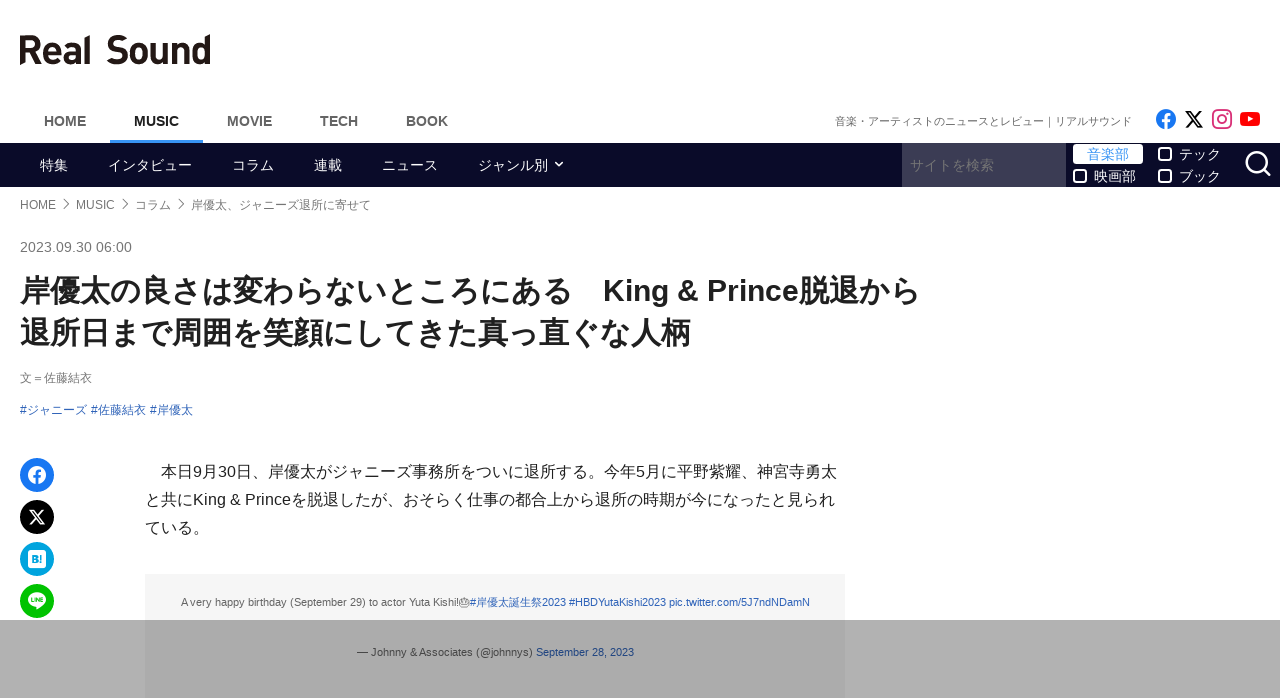

--- FILE ---
content_type: text/html; charset=UTF-8
request_url: https://realsound.jp/2023/09/post-1447723.html?utm_source=GunosyDM&utm_medium=feed&utm_campaign=related
body_size: 17207
content:
<!DOCTYPE html>
<html lang="ja" class="no-js">
<head prefix="og: http://ogp.me/ns# fb: http://ogp.me/ns/fb# article: http://ogp.me/ns/article#">
<meta http-equiv="Content-Type" content="text/html; charset=UTF-8" />
<meta http-equiv="Content-Security-Policy" content="upgrade-insecure-requests">
<link href="https://realsound.jp/wp-content/themes/realsound/pc/style.css?v=20251008" rel="stylesheet" type="text/css" media="all" />
<script type="text/javascript" src="https://realsound.jp/wp-content/themes/realsound/pc/js/site.js?v=20240418" defer></script>
<link rel="icon" href="https://realsound.jp/wp-content/themes/realsound/img/favicon.ico">
<link rel="icon" href="https://realsound.jp/wp-content/themes/realsound/img/favicon.svg" type="image/svg+xml" sizes="any" />
<link rel="apple-touch-icon" href="https://realsound.jp/wp-content/themes/realsound/img/apple-touch-icon.png" />
<link rel="manifest" href="/manifest.webmanifest" />
<link rel="alternate" type="application/atom+xml" title="Real Sound フィード" href="https://realsound.jp/atom.xml" />
<link rel="preload" as="font" type="font/woff2" href="https://realsound.jp/wp-content/themes/realsound/fonts/icomoon.woff2" crossorigin="anonymous" />
<title>岸優太の良さは変わらないところにある　King &#038; Prince脱退から退所日まで周囲を笑顔にしてきた真っ直ぐな人柄 - Real Sound｜リアルサウンド</title>
<meta name="description" content="岸優太が9月30日をもってジャニーズ事務所を退所する。King &amp; Prince脱退からの数カ月の立ち位置は複雑なものがあったのではないかと推測された。だが、蓋を開けてみれば持ち前の愛され力で、そんなファンの心配を吹き飛ばしてくれるようだった。(1/2)" />
<meta name="keywords" content="ジャニーズ,佐藤結衣,岸優太" />
<link rel="canonical" href="https://realsound.jp/2023/09/post-1447723.html" />
<link rel="next" href="https://realsound.jp/2023/09/post-1447723.html" />
<link rel="prerender" href="https://realsound.jp/2023/09/post-1447723_2.html" /><link rel="amphtml" href="https://realsound.jp/2023/09/post-1447723.html/amp" />
	<meta name="robots" content="max-image-preview:large" />
	<meta name="viewport" content="width=device-width,initial-scale=1">
<meta property="fb:admins" content="" />
<meta property="fb:app_id" content="507615522626918" />
<meta property="og:locale" content="ja_JP" />
<meta property="og:type" content="article" />
<meta property="og:title" content="岸優太の良さは変わらないところにある　King &#038; Prince脱退から退所日まで周囲を笑顔にしてきた真っ直ぐな人柄" />
<meta property="og:description" content="岸優太が9月30日をもってジャニーズ事務所を退所する。King &amp; Prince脱退からの数カ月の立ち位置は複雑なものがあったのではないかと推測された。だが、蓋を開けてみれば持ち前の愛され力で、そんなファンの心配を吹き飛ばしてくれるようだった。" />
<meta property="og:url" content="https://realsound.jp/2023/09/post-1447723.html" />
<meta property="og:site_name" content="Real Sound｜リアルサウンド" />
<meta property="og:image" content="https://realsound.jp/wp-content/uploads/2023/07/rs-font-thumbnail_kishi-yuta.jpg" />
<meta property="image_src" content="https://realsound.jp/wp-content/uploads/2023/07/rs-font-thumbnail_kishi-yuta.jpg" />
<meta property="mixi:image" content="https://realsound.jp/wp-content/uploads/2023/07/rs-font-thumbnail_kishi-yuta.jpg" />
<meta property="mixi:description" content="岸優太が9月30日をもってジャニーズ事務所を退所する。King &amp; Prince脱退からの数カ月の立ち位置は複雑なものがあったのではないかと推測された。だが、蓋を開けてみれば持ち前の愛され力で、そんなファンの心配を吹き飛ばしてくれるようだった。" />
<meta name="twitter:card" content="summary_large_image" />
<meta name="twitter:site" content="@realsoundjp" />
<meta name="twitter:url" content="https://realsound.jp/2023/09/post-1447723.html" />
<meta name="twitter:title" content="岸優太の良さは変わらないところにある　King &#038; Prince脱退から退所日まで周囲を笑顔にしてきた真っ直ぐな人柄" />
<meta name="twitter:description" content="岸優太が9月30日をもってジャニーズ事務所を退所する。King &amp; Prince脱退からの数カ月の立ち位置は複雑なものがあったのではないかと推測された。だが、蓋を開けてみれば持ち前の愛され力で、そんなファンの心配を吹き飛ばしてくれるようだった。" />
<meta name="twitter:image" content="https://realsound.jp/wp-content/uploads/2023/07/rs-font-thumbnail_kishi-yuta.jpg" />
<meta http-equiv="x-dns-prefetch-control" content="on">
<link rel="preconnect" href="https://www.google.com">
<link rel="preconnect" href="https://www.googletagmanager.com" crossorigin>
<link rel="dns-prefetch" href="https://i.ytimg.com">
<link rel="dns-prefetch" href="https://cdn.taboola.com">
<script type='application/ld+json'>{"@context":"https:\/\/schema.org","@graph":[{"@type":"Organization","@id":"https:\/\/realsound.jp\/#organization","url":"https:\/\/blueprint.co.jp\/","logo":"https:\/\/blueprint.co.jp\/wp-content\/themes\/blueprint-2022\/asset\/img\/apple-touch-icon.png","name":"\u682a\u5f0f\u4f1a\u793e blueprint","description":"\u30a6\u30a7\u30d6\u30e1\u30c7\u30a3\u30a2\u306e\u904b\u55b6\u3002\u66f8\u7c4d\u306e\u767a\u884c\u304a\u3088\u3073\u8ca9\u58f2\u3002\u30a4\u30d9\u30f3\u30c8\u306e\u4f01\u753b\u5236\u4f5c\u3002","email":"contact@realsound.jp","telephone":"+81-03-6452-5160","address":{"@type":"PostalAddress","streetAddress":"\u9053\u7384\u5742 1-22-7 5F\/6F","addressLocality":"\u6e0b\u8c37\u533a","addressCountry":"JP","addressRegion":"\u6771\u4eac\u90fd","postalCode":"150-0043"},"image":"https:\/\/blueprint.co.jp\/wp-content\/themes\/blueprint-2022\/asset\/img\/apple-touch-icon.png"},{"@type":"WebSite","@id":"https:\/\/realsound.jp\/#website","url":"https:\/\/realsound.jp","name":"Real Sound\uff5c\u30ea\u30a2\u30eb\u30b5\u30a6\u30f3\u30c9","description":"\u97f3\u697d\u30b7\u30fc\u30f3\u3092\u3082\u3063\u3068\u697d\u3057\u304f\uff01\u3000\u300c\u30ea\u30a2\u30eb\u30b5\u30a6\u30f3\u30c9\u300d\u306f\u3001\u97f3\u697d\u3068\u30db\u30f3\u30cd\u3067\u5411\u304d\u5408\u3046\u4eba\u305f\u3061\u306e\u305f\u3081\u306e\u3001\u97f3\u697d\u30fb\u30a2\u30fc\u30c6\u30a3\u30b9\u30c8\u60c5\u5831\u3001\u4f5c\u54c1\u30ec\u30d3\u30e5\u30fc\u306e\u7dcf\u5408\u30b5\u30a4\u30c8\u3067\u3059\u3002","publisher":{"@id":"https:\/\/realsound.jp\/#organization"},"potentialAction":{"@type":"SearchAction","target":"https:\/\/realsound.jp\/?s={search_term_string}","query-input":"required name=search_term_string"},"copyrightHolder":{"@id":"https:\/\/realsound.jp\/#organization"}},{"@type":["NewsArticle"],"@id":"https:\/\/realsound.jp\/2023\/09\/post-1447723.html#newsarticle","isPartOf":{"@id":"https:\/\/realsound.jp\/2023\/09\/post-1447723.html#webpage"},"headline":"\u5cb8\u512a\u592a\u306e\u826f\u3055\u306f\u5909\u308f\u3089\u306a\u3044\u3068\u3053\u308d\u306b\u3042\u308b\u3000King &#038; Prince\u8131\u9000\u304b\u3089\u9000\u6240\u65e5\u307e\u3067\u5468\u56f2\u3092\u7b11\u9854\u306b\u3057\u3066\u304d\u305f\u771f\u3063\u76f4\u3050\u306a\u4eba\u67c4","datePublished":"2023-09-30T06:00:29+09:00","dateModified":"2023-09-29T20:00:24+09:00","mainEntityOfPage":{"@id":"https:\/\/realsound.jp\/2023\/09\/post-1447723.html#webpage"},"publisher":{"@id":"https:\/\/realsound.jp\/#organization"},"image":{"@id":"https:\/\/realsound.jp\/2023\/09\/post-1447723.html#primaryimage"},"thumbnailUrl":"https:\/\/realsound.jp\/wp-content\/uploads\/2023\/07\/rs-font-thumbnail_kishi-yuta.jpg","keywords":["\u30b8\u30e3\u30cb\u30fc\u30ba","\u4f50\u85e4\u7d50\u8863","\u5cb8\u512a\u592a"],"inLanguage":"ja-JP","copyrightHolder":{"@id":"https:\/\/realsound.jp\/#organization"},"author":{"name":"\u4f50\u85e4\u7d50\u8863","@id":"https:\/\/realsound.jp\/#\/schema\/person\/about\/1447723"}},{"@type":["Person"],"@id":"https:\/\/realsound.jp\/#\/schema\/person\/about\/1447723","name":"\u4f50\u85e4\u7d50\u8863","image":{"@type":"ImageObject","@id":"https:\/\/realsound.jp\/2023\/09\/post-1447723.html#person-image","url":"https:\/\/realsound.jp\/wp-content\/themes\/realsound\/img\/icon_schema_600_600.png","contentUrl":"https:\/\/realsound.jp\/wp-content\/themes\/realsound\/img\/icon_schema_600_600.png","inLanguage":"ja-JP"},"description":"\u30d5\u30ea\u30fc\u30e9\u30a4\u30bf\u30fc\u3002\u6c42\u4eba\u30e1\u30c7\u30a3\u30a2\u3001\u82b8\u80fd\u96d1\u8a8c\u3001\u30a2\u30d1\u30ec\u30eb\u30d6\u30e9\u30f3\u30c9\u306eWeb\u30de\u30ac\u30b8\u30f3\u306e\u30e9\u30a4\u30c6\u30a3\u30f3\u30b0\u30fb\u7de8\u96c6\u3092\u7d4c\u9a13\u3002\u73fe\u5728\u300cReal Sound\u300d\u306b\u3066\u30a4\u30f3\u30bf\u30d3\u30e5\u30fc\u8a18\u4e8b\u3001\u30b3\u30e9\u30e0\u3092\u57f7\u7b46\u4e2d\u3002O\u578b\u3002\u732b\u6d3e\u3002","sameAs":[],"worksFor":{"@id":"https:\/\/realsound.jp\/#organization"},"jobTitle":["writer"],"url":"https:\/\/realsound.jp\/person\/about\/812059"},{"@type":["WebPage"],"@id":"https:\/\/realsound.jp\/2023\/09\/post-1447723.html#webpage","url":"https:\/\/realsound.jp\/2023\/09\/post-1447723.html","inLanguage":"ja-JP","name":"\u5cb8\u512a\u592a\u306e\u826f\u3055\u306f\u5909\u308f\u3089\u306a\u3044\u3068\u3053\u308d\u306b\u3042\u308b\u3000King &#038; Prince\u8131\u9000\u304b\u3089\u9000\u6240\u65e5\u307e\u3067\u5468\u56f2\u3092\u7b11\u9854\u306b\u3057\u3066\u304d\u305f\u771f\u3063\u76f4\u3050\u306a\u4eba\u67c4 - Real Sound\uff5c\u30ea\u30a2\u30eb\u30b5\u30a6\u30f3\u30c9","datePublished":"2023-09-30T06:00:29+09:00","dateModified":"2023-09-29T20:00:24+09:00","description":"\u5cb8\u512a\u592a\u304c9\u670830\u65e5\u3092\u3082\u3063\u3066\u30b8\u30e3\u30cb\u30fc\u30ba\u4e8b\u52d9\u6240\u3092\u9000\u6240\u3059\u308b\u3002King &amp; Prince\u8131\u9000\u304b\u3089\u306e\u6570\u30ab\u6708\u306e\u7acb\u3061\u4f4d\u7f6e\u306f\u8907\u96d1\u306a\u3082\u306e\u304c\u3042\u3063\u305f\u306e\u3067\u306f\u306a\u3044\u304b\u3068\u63a8\u6e2c\u3055\u308c\u305f\u3002\u3060\u304c\u3001\u84cb\u3092\u958b\u3051\u3066\u307f\u308c\u3070\u6301\u3061\u524d\u306e\u611b\u3055\u308c\u529b\u3067\u3001\u305d\u3093\u306a\u30d5\u30a1\u30f3\u306e\u5fc3\u914d\u3092\u5439\u304d\u98db\u3070\u3057\u3066\u304f\u308c\u308b\u3088\u3046\u3060\u3063\u305f\u3002(1\/2)","isPartOf":{"@id":"https:\/\/realsound.jp\/#website"},"breadcrumb":{"@id":"https:\/\/realsound.jp\/2023\/09\/post-1447723.html#breadcrumb"},"primaryImageOfPage":{"@id":"https:\/\/realsound.jp\/2023\/09\/post-1447723.html#primaryimage"},"potentialAction":{"@type":"ReadAction","target":["https:\/\/realsound.jp\/2023\/09\/post-1447723.html"]}},{"@type":"ImageObject","inLanguage":"ja-JP","@id":"https:\/\/realsound.jp\/2023\/09\/post-1447723.html#primaryimage","url":"https:\/\/realsound.jp\/wp-content\/uploads\/2023\/07\/rs-font-thumbnail_kishi-yuta.jpg","contentUrl":"https:\/\/realsound.jp\/wp-content\/uploads\/2023\/07\/rs-font-thumbnail_kishi-yuta.jpg","width":1200,"height":800},{"@type":"BreadcrumbList","@id":"https:\/\/realsound.jp\/2023\/09\/post-1447723.html#breadcrumb","itemListElement":[{"@type":"ListItem","position":1,"name":"HOME","item":"https:\/\/realsound.jp"},{"@type":"ListItem","position":2,"name":"MUSIC","item":"https:\/\/realsound.jp\/music"},{"@type":"ListItem","position":3,"name":"\u30b3\u30e9\u30e0","item":"https:\/\/realsound.jp\/category\/column"},{"@type":"ListItem","position":4,"name":"\u5cb8\u512a\u592a\u3001\u30b8\u30e3\u30cb\u30fc\u30ba\u9000\u6240\u306b\u5bc4\u305b\u3066","item":"https:\/\/realsound.jp\/2023\/09\/post-1447723.html"}]}]}</script>
<meta id="data_adtype" data-adtype="adsense" data-media="music" data-page="post">
<!--n2css--><script>var post_type = 'post';</script>
<style>.grecaptcha-badge { visibility: hidden; }</style>
										<script async src="https://fundingchoicesmessages.google.com/i/pub-8547575683716908?ers=1"></script><script>(function() {function signalGooglefcPresent() {if (!window.frames['googlefcPresent']) {if (document.body) {const iframe = document.createElement('iframe'); iframe.style = 'width: 0; height: 0; border: none; z-index: -1000; left: -1000px; top: -1000px;'; iframe.style.display = 'none'; iframe.name = 'googlefcPresent'; document.body.appendChild(iframe);} else {setTimeout(signalGooglefcPresent, 0);}}}signalGooglefcPresent();})();</script>
									<script type="text/javascript">
		window._taboola = window._taboola || [];_taboola.push({article:'auto'});!function (e, f, u, i) {if (!document.getElementById(i)){e.async = 1;e.src = u;e.id = i;f.parentNode.insertBefore(e, f);}}(document.createElement('script'),document.getElementsByTagName('script')[0],'//cdn.taboola.com/libtrc/realsound/loader.js','tb_loader_script');if(window.performance && typeof window.performance.mark == 'function'){window.performance.mark('tbl_ic');}
		</script>
							<!--pc_head_end_overlay-->
<script async src="https://pagead2.googlesyndication.com/pagead/js/adsbygoogle.js?client=ca-pub-4337364228821047" crossorigin="anonymous"></script>
<script src="https://imp-adedge.i-mobile.co.jp/tags/82114/realsound-pc.js"></script>
<div id="gStickyAd">
 <style>
 #gStickyAd { width:100%; background-color: rgba(0, 0, 0, 0.3); position: fixed; bottom: 0px; text-align: center; z-index: 2147483647; min-height:100px;}
 </style>
<script async src="https://securepubads.g.doubleclick.net/tag/js/gpt.js" crossorigin="anonymous"></script>
<div id="gpt-passback">
  <script>
    window.googletag = window.googletag || {cmd: []};
    googletag.cmd.push(function() {
    googletag.defineSlot('/114625292/rs_pc_sticky', [[1, 1], [728, 90], [750, 100], [980, 90], [970, 90]], 'gpt-passback').addService(googletag.pubads());
    googletag.enableServices();
    googletag.display('gpt-passback');
    });
  </script>
</div>
</div>
<!--//pc_head_end_overlay-->
	</head>
<body id="realsoundJP" class="template-single">
<!-- Google Tag Manager -->
<noscript><iframe src="https://www.googletagmanager.com/ns.html?id=GTM-57JRFKG"
height="0" width="0" style="display:none;visibility:hidden"></iframe></noscript>
<script>(function(w,d,s,l,i){w[l]=w[l]||[];w[l].push({'gtm.start':
new Date().getTime(),event:'gtm.js'});var f=d.getElementsByTagName(s)[0],
j=d.createElement(s),dl=l!='dataLayer'?'&l='+l:'';j.async=true;j.src=
'https://www.googletagmanager.com/gtm.js?id='+i+dl;f.parentNode.insertBefore(j,f);
})(window,document,'script','dataLayer','GTM-57JRFKG');</script>
<header class="site-header">
	<div class="container">
		<div class="branding-bar">
			<div class="branding">
				<a href="https://realsound.jp/music" class="logo">
					<img src="https://realsound.jp/wp-content/themes/realsound/pc/img/logo.svg" alt="Real Sound｜リアルサウンド" width="190" height="30" />
				</a>
			</div>
			<div id="ad_header">
													<!--pc_header-->
<div style="width: 100%;">
<!-- rs_pc_header -->
<ins class="adsbygoogle"
     style="display:inline-block;width:970px;height:90px"
     data-ad-client="ca-pub-4337364228821047"
     data-ad-slot="2607419567"></ins>
<script>
     (adsbygoogle = window.adsbygoogle || []).push({});
</script>
</div>
<!--//pc_header-->
							</div>
		</div>
		<nav class="site-nav">
			<ul class="site-nav-menu">
				<li class="menu-item menu-item-home"><a href="https://realsound.jp/">Home</a></li>
				<li class="menu-item menu-item-music menu-item-current"><a href="https://realsound.jp/music">Music</a></li>
				<li class="menu-item menu-item-movie"><a href="https://realsound.jp/movie">Movie</a></li>
				<li class="menu-item menu-item-tech"><a href="https://realsound.jp/tech">Tech</a></li>
				<li class="menu-item menu-item-book"><a href="https://realsound.jp/book">Book</a></li>
			</ul>
			<div class="site-nav-info">
				<div class="site-title">音楽・アーティストのニュースとレビュー｜リアルサウンド</div>				<ul class="site-sns list-sns">
					<li>
						<a href="https://www.facebook.com/realsoundjp" rel="nofollow" target="_blank">
							<span class="sr-only">Like on Facebook</span>
						</a>
					</li>
					<li>
						<a href="https://x.com/realsoundjp" rel="nofollow" target="_blank">
							<span class="sr-only">Follow on x</span>
						</a>
					</li>
					<li>
						<a href="https://www.instagram.com/realsoundjp/" rel="nofollow" target="_blank">
							<span class="sr-only">Follow on Instagram</span>
						</a>
					</li>
										<li>
						<a href="https://www.youtube.com/@RealSoundMusic" rel="nofollow" target="_blank">
							<span class="sr-only">Follow on YouTube</span>
						</a>
					</li>
														</ul>
			</div>
		</nav>
	<!--./container--></div>
	<nav class="navbar navbar-category">
		<div class="container">
			<ul class="list-category">
				      <li class="menu-item"><a href="https://realsound.jp/category/special">特集</a></li>
						      <li class="menu-item"><a href="https://realsound.jp/category/interview">インタビュー</a></li>
						      <li class="menu-item"><a href="https://realsound.jp/category/column">コラム</a></li>
						      <li class="menu-item"><a href="https://realsound.jp/category/series">連載</a></li>
						      <li class="menu-item"><a href="https://realsound.jp/category/news">ニュース</a></li>
						      <li class="menu-item menu-item-has-children">
	        <a href="https://realsound.jp/category/genre">ジャンル別</a>
	        <ul>
				          <li><a href="https://realsound.jp/category/genre/j-pop">JPOP</a></li>
				          <li><a href="https://realsound.jp/category/genre/rock">バンド・ROCK</a></li>
				          <li><a href="https://realsound.jp/category/genre/rap-hiphop-rb">RAP・HIPHOP・R&amp;B</a></li>
				          <li><a href="https://realsound.jp/category/genre/global">グローバル</a></li>
				          <li><a href="https://realsound.jp/category/genre/boys-group">男性グループ</a></li>
				          <li><a href="https://realsound.jp/category/genre/girls-group">女性グループ</a></li>
				          <li><a href="https://realsound.jp/category/genre/virtual">バーチャル</a></li>
				          <li><a href="https://realsound.jp/category/genre/vocaloid">ボカロ・歌い手</a></li>
				          <li><a href="https://realsound.jp/category/genre/anime-song">アニメソング</a></li>
				          <li><a href="https://realsound.jp/category/genre/voice-actor">声優</a></li>
				        </ul>
	      </li>
							</ul>
			<form role="search" method="get" action="https://realsound.jp/" class="ga_send" data-ga_cat="Search">
				<input class="keyword" type="text" value="" name="s" id="s" placeholder="サイトを検索" required="">
				<div class="group">
					<input type="checkbox" name="pt[]" value="music" id="music" checked /><label for="music">音楽部</label>
					<input type="checkbox" name="pt[]" value="movie" id="movie" /><label for="movie">映画部</label>
				</div>
				<div class="group">
					<input type="checkbox" name="pt[]" value="tech" id="tech" /><label for="tech">テック</label>
					<input type="checkbox" name="pt[]" value="book" id="book" /><label for="book">ブック</label>
				</div>
				<button class="button" type="submit" value="検索">
					<span class="sr-only">サイトを検索</span>
				</button>
			</form>
		</div>
	</nav>
</header>
<div class="page">			<div class="container">
	<nav aria-label="breadcrumb">
		<ol class="breadcrumb"><li class="breadcrumb-item"><a href="https://realsound.jp/"><span>HOME</span></a></li><li class="breadcrumb-item"><a href="https://realsound.jp/music"><span>MUSIC</span></a></li><li class="breadcrumb-item"><a href="https://realsound.jp/category/column"><span>コラム</span></a></li><li class="breadcrumb-item active" aria-current="page"><span><strong>岸優太、ジャニーズ退所に寄せて</strong></span></li></ol>	</nav>
	<div class="contents col-wrapper">
		<div class="col-primary">
			<main role="main">
				<article class="entry-single " data-clarity-region="article">
					<header class="entry-header">
						<div class="entry-info">
														<time datetime="2023-09-30T06:00" class="entry-time">2023.09.30 06:00</time>
													</div>
						<h1 class="entry-title">岸優太の良さは変わらないところにある　King &#038; Prince脱退から退所日まで周囲を笑顔にしてきた真っ直ぐな人柄</h1>
												<div class="entry-author"><a href="https://realsound.jp/person/about/812059">文＝佐藤結衣</a></div>
												<div class="entry-tag">
							<ul><li><a href="https://realsound.jp/tag/%e3%82%b8%e3%83%a3%e3%83%8b%e3%83%bc%e3%82%ba" rel="tag">ジャニーズ</a></li><li><a href="https://realsound.jp/tag/%e4%bd%90%e8%97%a4%e7%b5%90%e8%a1%a3" rel="tag">佐藤結衣</a></li><li><a href="https://realsound.jp/tag/%e5%b2%b8%e5%84%aa%e5%a4%aa" rel="tag">岸優太</a></li></ul>
						</div>
																								</header>
					<div class="entry-body-wrapper">
						<div class="fixed-share">
							<ul class="sticky share-btn share-btn-sticky">
								<li>
									<a href="https://www.facebook.com/share.php?u=https://realsound.jp/2023/09/post-1447723.html" rel="nofollow noopener" target="_blank">
										<span class="sr-only">Facebookでシェア</span>
									</a>
								</li>
								<li>
									<a href="https://x.com/share?url=https://realsound.jp/2023/09/post-1447723.html&#038;via=realsoundjp&#038;related=realsoundjp&#038;text=岸優太の良さは変わらないところにある　King ＆ Prince脱退から退所日まで周囲を笑顔にしてきた真っ直ぐな人柄" rel="nofollow noopener" target="_blank">
										<span class="sr-only">xでポスト</span>
									</a>
								</li>
								<li>
									<a href="https://b.hatena.ne.jp/add?mode=confirm&#038;url=https://realsound.jp/2023/09/post-1447723.html&#038;title=岸優太の良さは変わらないところにある　King ＆ Prince脱退から退所日まで周囲を笑顔にしてきた真っ直ぐな人柄" target="_blank" rel="nofollow noopener">
										<span class="sr-only">はてなブックマーク</span>
									</a>
								</li>
								<li>
									<a href="https://social-plugins.line.me/lineit/share?url=https://realsound.jp/2023/09/post-1447723.html" target="_blank" rel="nofollow noopener">
										<span class="sr-only">LINEで送る</span>
									</a>
								</li>
							</ul>
						<!--./fixed-share--></div>
						<div class="entry-body">
							<p>　本日9月30日、岸優太がジャニーズ事務所をついに退所する。今年5月に平野紫耀、神宮寺勇太と共にKing &amp; Princeを脱退したが、おそらく仕事の都合上から退所の時期が今になったと見られている。</p>
<div class="entryImgCenter">
<blockquote class="twitter-tweet">
<p dir="ltr" lang="en">A very happy birthday (September 29) to actor Yuta Kishi!🎂<a href="https://twitter.com/hashtag/%E5%B2%B8%E5%84%AA%E5%A4%AA%E8%AA%95%E7%94%9F%E7%A5%AD2023?src=hash&amp;ref_src=twsrc%5Etfw">#岸優太誕生祭2023</a> <a href="https://twitter.com/hashtag/HBDYutaKishi2023?src=hash&amp;ref_src=twsrc%5Etfw">#HBDYutaKishi2023</a> <a href="https://t.co/5J7ndNDamN">pic.twitter.com/5J7ndNDamN</a></p>
<p>— Johnny &amp; Associates (@johnnys) <a href="https://twitter.com/johnnys/status/1707410550223929700?ref_src=twsrc%5Etfw">September 28, 2023</a></p></blockquote>
<p><script async="" src="https://platform.twitter.com/widgets.js" charset="utf-8"></script></div>
<p>　すでに新たな場所でスタートを切った平野と神宮寺、そしてKing &amp; Princeの名前を残していくことを決めて新体制で走り出した永瀬廉と髙橋海人。大きく道が別れたメンバーに挟まれる形となった岸にとって、この数カ月間の立ち位置は複雑なものがあったのではないかと推測された。だが、蓋を開けてみれば持ち前の愛され力で、そんなファンの心配を吹き飛ばしてくれるようだった。</p>
<p>　5月以降、当然ながら脱退後はKing &amp; Princeとしての活動はなくなり、かつてのメンバーと同じ場所で姿を見ることはなくなった。だが、そんな寂しさを感じていた矢先、8月23日・30日と岸は髙橋と共に永瀬のラジオ『King &amp; Prince 永瀬廉のRadio GARDEN』（文化放送）にサプライズゲストとして登場した。もともと永瀬が時間をかけて根回しをして2人のスケジュールを調整し、ラジオブースで久々に再会させるというドッキリ企画だったのだが、運命のいたずらかこの前日に偶然、岸と髙橋が別の現場でばったりと再会してしまっていたのだという。</p>
<p>　しかし、せっかく準備をしてくれた永瀬の気持ちを汲み、ドッキリに引っかかったフリをしようと口裏を合わせた髙橋と岸。髙橋は、そのままこの秘密を黙っていようと思ったのだそうだが、岸が嬉しそうにネタバラシをしてしまったのだ。これには永瀬も「最悪や！」と悔しさをあらわにしていたが、そんな隠しごとのできない真っ直ぐさが岸のいいところでもある。</p>
<p>　9月27日放送の同番組では永瀬が「日付変わって明日28日が、この前ゲストに来てくれた、サプライズで仕掛けてるつもりが、逆サプライズを仕掛けたで有名な岸さんの誕生日でございます。28歳か29歳かそこらへんか」と岸について自然に触れる場面もあった。しかし、岸の誕生日は正しくは29日で、年齢は28歳になる。スタッフから訂正され「あ、全然ちゃうかったわ。（誕生日と年齢が）逆やったわ！」と言い直しながらも、「何も変わらんよな。岸さんって。いいところ」とつぶやく永瀬の言葉が耳に残った。</p>
<p>　そう、岸のいいところはずっと変わっていない。2009年にジャニーズ事務所に入り、ジャニーズJr.として活動していたときも、2018年にKing &amp; PrinceとしてCDデビューし、リーダーとしてグループを盛り上げていったときも。そして、King &amp; Princeを脱退し、ジャニーズ事務所を退所すると決めた今も……いつも岸の周りには笑顔が溢れていた。</p>
<p>　King &amp; Princeで何かコメントを求められたときにも、リーダーとして良いところを見せようとしてくれるのだが、生放送ゆえにバタバタしてしまったり、斜め上のコメントで全員の頭の上に「？」が出て思わず笑ってしまったり……。岸がみんなを笑顔にしようと頑張っていたのもそうなのだが、その一生懸命さ、健気さが微笑ましくて、つい笑ってしまうのだ。</p>
																																																					<div class="entryBottomAd" style="width: 100%;margin: 32px auto 0 auto; min-height: 280px;text-align:center;">
								<!--pc_entry_middle-->
<div style="width: 100%;">
<!-- rs_pc_under-article_multiplex -->
<ins class="adsbygoogle"
     style="display:block"
     data-ad-format="autorelaxed"
     data-ad-client="ca-pub-4337364228821047"
     data-ad-slot="4301265132"></ins>
<script>
     (adsbygoogle = window.adsbygoogle || []).push({});
</script>
</div>
<!--//pc_entry_middle-->
								</div>
																					</div>
					<!--./entry-body-wrapper--></div>
					<nav>
						<div id="nextPageTitle" class="next-page-title"><a href="https://realsound.jp/2023/09/post-1447723_2.html" class="post-page-numbers"><span class="nextText">次のページ</span><span class="titleText">『VS魂 グラデーション』『鉄腕DASH』…テレビでも笑顔を提供してきた岸優太</span></a></div>						<ul class="pagination"><li class="page-item active"><span class="page-link">1<span class="sr-only">(current)</span></span></li><li class="page-item"><a href="https://realsound.jp/2023/09/post-1447723_2.html" class="page-link">2</a></li><li class="page-item"><a href="https://realsound.jp/2023/09/post-1447723_2.html" class="page-link">次ページ</a></li></ul>					</nav>

										<div id="sideRelated" class="related-entry-list">
						<header class="entry-list-header">
							<p class="entry-list-title">関連記事</p>
						</header>
						<div class="entry-list">
							<article class="entry-summary entry-summary-card"><a href="https://realsound.jp/2023/09/post-1447055.html" data-ga-event-category="rsce-related-pc-post"><div class="entry-thumb"><div class="fixed-ratio lozad" data-background-image="/wp-content/uploads/2023/07/rs-font-thumbnail_kishi-yuta-702x468.jpg.webp"><picture><source srcset="/wp-content/uploads/2023/07/rs-font-thumbnail_kishi-yuta-702x468.jpg.webp" type="image/webp"><img src="/wp-content/uploads/2023/07/rs-font-thumbnail_kishi-yuta-702x468.jpg" width="702" height="468" alt="岸優太、本日28歳の誕生日　事務所退所が明日に迫るなか『ザ！鉄腕！DASH!!』メンバーと仲良しショットも" decoding="async" loading="lazy" /></picture></div></div><div class="entry-text"><h3 class="entry-title">岸優太、本日28歳の誕生日　事務所退所が明日に迫るなか『ザ！鉄腕！DASH!!』メンバーと仲良しショットも</h3></div></a></article><article class="entry-summary entry-summary-card"><a href="https://realsound.jp/2023/09/post-1445216.html" data-ga-event-category="rsce-related-pc-post"><div class="entry-thumb"><div class="fixed-ratio lozad" data-background-image="/wp-content/uploads/2021/02/rs-font-thumbnail_aiba-masaki-702x468.jpg.webp"><picture><source srcset="/wp-content/uploads/2021/02/rs-font-thumbnail_aiba-masaki-702x468.jpg.webp" type="image/webp"><img src="/wp-content/uploads/2021/02/rs-font-thumbnail_aiba-masaki-702x468.jpg" width="702" height="468" alt="『VS魂グラデーション』ついに最終回へ　岸ディレクター、センター勝利、流星王子……名物キャラクターから振り返る名場面" decoding="async" loading="lazy" /></picture></div></div><div class="entry-text"><h3 class="entry-title">『VS魂グラデーション』ついに最終回へ　岸ディレクター、センター勝利、流星王子……名物キャラクターから振り返る名場面</h3></div></a></article><article class="entry-summary entry-summary-card"><a href="https://realsound.jp/2023/08/post-1417660.html" data-ga-event-category="rsce-related-pc-post"><div class="entry-thumb"><div class="fixed-ratio lozad" data-background-image="/wp-content/uploads/2020/08/rs-font-thumbnail_king-and-prince-702x468.jpg.webp"><picture><source srcset="/wp-content/uploads/2020/08/rs-font-thumbnail_king-and-prince-702x468.jpg.webp" type="image/webp"><img src="/wp-content/uploads/2020/08/rs-font-thumbnail_king-and-prince-702x468.jpg" width="702" height="468" alt="King &amp; Princeは離れていても手を取り合って進んでいく　脱退後初の“3人の場”は笑顔溢れる温かさに" decoding="async" loading="lazy" /></picture></div></div><div class="entry-text"><h3 class="entry-title">King & Princeは離れていても手を取り合って進んでいく　脱退後初の“3人の場”は笑顔溢れる温かさに</h3></div></a></article><article class="entry-summary entry-summary-card"><a href="https://realsound.jp/2023/07/post-1379500.html" data-ga-event-category="rsce-related-pc-post"><div class="entry-thumb"><div class="fixed-ratio lozad" data-background-image="/wp-content/uploads/2023/07/rs-font-thumbnail_kishi-yuta-702x468.jpg.webp"><picture><source srcset="/wp-content/uploads/2023/07/rs-font-thumbnail_kishi-yuta-702x468.jpg.webp" type="image/webp"><img src="/wp-content/uploads/2023/07/rs-font-thumbnail_kishi-yuta-702x468.jpg" width="702" height="468" alt="岸優太のたくましく心強い集中力を相葉雅紀が発見　堂本光一、三宅健も絶賛するひたむきな姿勢" decoding="async" loading="lazy" /></picture></div></div><div class="entry-text"><h3 class="entry-title">岸優太のたくましく心強い集中力を相葉雅紀が発見　堂本光一、三宅健も絶賛するひたむきな姿勢</h3></div></a></article>						</div>
					</div>
									</article>
				<div class="related-entry-list" id="PremiumPost">
	<header class="entry-list-header">
		<p class="entry-list-title">リアルサウンド厳選記事</p>
	</header>
	<div class="entry-list">
	<article class="entry-summary entry-summary-card"><a href="https://realsound.jp/2025/12/post-2264613.html"><div class="entry-thumb"><div class="fixed-ratio lozad" data-background-image="/wp-content/uploads/2025/12/20251228-sheenaandrokkets-99-331x468.jpg.webp"><picture><source srcset="/wp-content/uploads/2025/12/20251228-sheenaandrokkets-99-331x468.jpg.webp" type="image/webp"><img src="/wp-content/uploads/2025/12/20251228-sheenaandrokkets-99-331x468.jpg" width="331" height="468" alt="ロックスター連載 Vol.7：鮎川誠＆シーナ" decoding="async" loading="lazy" /></picture></div></div><div class="entry-text"><h3 class="entry-title">ロックスター連載 Vol.7：鮎川誠＆シーナ</h3></div></a></article>	<article class="entry-summary entry-summary-card"><a href="https://realsound.jp/movie/2025/12/post-2260889.html"><div class="entry-thumb"><div class="fixed-ratio lozad" data-background-image="/wp-content/uploads/2025/12/20251225-kanzaki-04-702x468.jpg.webp"><picture><source srcset="/wp-content/uploads/2025/12/20251225-kanzaki-04-702x468.jpg.webp" type="image/webp"><img src="/wp-content/uploads/2025/12/20251225-kanzaki-04-702x468.jpg" width="702" height="468" alt="カンザキイオリにとっての重要作『SATC』" decoding="async" loading="lazy" /></picture></div></div><div class="entry-text"><h3 class="entry-title">カンザキイオリにとっての重要作『SATC』</h3></div></a></article>	<article class="entry-summary entry-summary-card"><a href="https://realsound.jp/tech/2025/06/post-2045136.html"><div class="entry-thumb"><div class="fixed-ratio"><picture><source srcset="/wp-content/uploads/2025/06/20250608-Gosling-99-702x395.jpg.webp" type="image/webp"><img src="/wp-content/uploads/2025/06/20250608-Gosling-99-702x395.jpg" width="702" height="395" alt="JOIとK、Lapwingと私たちの“類似性の正体”" decoding="async" loading="lazy" /></picture></div></div><div class="entry-text"><h3 class="entry-title">JOIとK、Lapwingと私たちの“類似性の正体”</h3></div></a></article>	<article class="entry-summary entry-summary-card"><a href="https://realsound.jp/book/2025/08/post-2098218.html"><div class="entry-thumb"><div class="fixed-ratio lozad" data-background-image="/wp-content/uploads/2025/08/20250801-ishiya-01-702x466.jpg.webp"><picture><source srcset="/wp-content/uploads/2025/08/20250801-ishiya-01-702x466.jpg.webp" type="image/webp"><img src="/wp-content/uploads/2025/08/20250801-ishiya-01-702x466.jpg" width="702" height="466" alt="SHINTANI × ISHIYAが明かす、噂の真相" decoding="async" loading="lazy" /></picture></div></div><div class="entry-text"><h3 class="entry-title">SHINTANI × ISHIYAが明かす、噂の真相</h3></div></a></article>	</div>
</div>

<div class="related-entry-list" id="interviewPost">
	<header class="entry-list-header">
		<p class="entry-list-title">インタビュー</p>
		<a href="https://realsound.jp/category/interview" class="btn">もっとみる<span class="icon-chevron-right"></span></a>
	</header>
	<div class="entry-list">
	<article class="entry-summary entry-summary-card"><a href="https://realsound.jp/2026/01/post-2282909.html"><div class="entry-thumb"><div class="fixed-ratio lozad" data-background-image="/wp-content/uploads/2026/01/20260121-cion-99-702x468.jpg.webp"><picture><source srcset="/wp-content/uploads/2026/01/20260121-cion-99-702x468.jpg.webp" type="image/webp"><img src="/wp-content/uploads/2026/01/20260121-cion-99-702x468.jpg" width="702" height="468" alt="CiON、2026年の決意表明" decoding="async" loading="lazy" /></picture></div></div><div class="entry-text"><h3 class="entry-title">CiON、2026年の決意表明</h3></div></a></article>			<article class="entry-summary entry-summary-card"><a href="https://realsound.jp/2026/01/post-2281922.html"><div class="entry-thumb"><div class="fixed-ratio lozad" data-background-image="/wp-content/uploads/2026/01/20260121-east-of-eden-99-702x468.jpg.webp"><picture><source srcset="/wp-content/uploads/2026/01/20260121-east-of-eden-99-702x468.jpg.webp" type="image/webp"><img src="/wp-content/uploads/2026/01/20260121-east-of-eden-99-702x468.jpg" width="702" height="468" alt="East Of Eden、5人それぞれが見つめる今" decoding="async" loading="lazy" /></picture></div></div><div class="entry-text"><h3 class="entry-title">East Of Eden、5人それぞれが見つめる今</h3></div></a></article>			<article class="entry-summary entry-summary-card"><a href="https://realsound.jp/2026/01/post-2281361.html"><div class="entry-thumb"><div class="fixed-ratio lozad" data-background-image="/wp-content/uploads/2026/01/20260120-bmsgtrainee-keito-99-702x468.jpg.webp"><picture><source srcset="/wp-content/uploads/2026/01/20260120-bmsgtrainee-keito-99-702x468.jpg.webp" type="image/webp"><img src="/wp-content/uploads/2026/01/20260120-bmsgtrainee-keito-99-702x468.jpg" width="702" height="468" alt="BMSG TRAINEE 連載：KEITO" decoding="async" loading="lazy" /></picture></div></div><div class="entry-text"><h3 class="entry-title">BMSG TRAINEE 連載：KEITO</h3></div></a></article>			<article class="entry-summary entry-summary-card"><a href="https://realsound.jp/2026/01/post-2280467.html"><div class="entry-thumb"><div class="fixed-ratio lozad" data-background-image="/wp-content/uploads/2026/01/20260118-pacifica-99-702x468.jpg.webp"><picture><source srcset="/wp-content/uploads/2026/01/20260118-pacifica-99-702x468.jpg.webp" type="image/webp"><img src="/wp-content/uploads/2026/01/20260118-pacifica-99-702x468.jpg" width="702" height="468" alt="Pacifica、来日公演前の2人を直撃" decoding="async" loading="lazy" /></picture></div></div><div class="entry-text"><h3 class="entry-title">Pacifica、来日公演前の2人を直撃</h3></div></a></article>				</div>
</div>

	<div id="taboola-below-article-thumbnails-desktop"></div>
	<script type="text/javascript">
		window._taboola = window._taboola || [];
		_taboola.push({
			mode: 'alternating-thumbnails-a',
			container: 'taboola-below-article-thumbnails-desktop',
			placement: 'Below article Thumbnails Desktop',
			target_type: 'mix'
		});
	</script>

			<div id="ad_entryBottom" style="width: 100%;margin: 0 auto; min-height: 288px;">
					<!--pc_entry_bottom-->
<div style="width: 100%;">
<!-- rs_pc_multiplex -->
<ins class="adsbygoogle"
     style="display:block"
     data-ad-format="autorelaxed"
     data-ad-client="ca-pub-4337364228821047"
　  data-matched-content-rows-num="2"
     data-matched-content-columns-num="2"
     data-matched-content-ui-type="image_stacked"
     data-ad-slot="3366124858"></ins>
<script>
     (adsbygoogle = window.adsbygoogle || []).push({});
</script>
</div>
<!--//pc_entry_bottom-->
			</div>
	

<div id="pickupPOPIN" class="related-entry-list">
	<header class="entry-list-header"><p class="entry-list-title">Pick Up!</p></header>
	<div class="entry-list">
			<article class="entry-summary entry-summary-card"><a href="/2026/01/post-2276380.html"><div class="entry-thumb"><div class="fixed-ratio lozad" data-background-image="/wp-content/uploads/2026/01/20260116-nogizaka46-int-99-702x468.jpg.webp"><picture><source srcset="/wp-content/uploads/2026/01/20260116-nogizaka46-int-99-702x468.jpg.webp" type="image/webp"><img src="/wp-content/uploads/2026/01/20260116-nogizaka46-int-99-702x468.jpg" width="702" height="468" alt="メンバーが語る、乃木坂46の強さ" decoding="async" loading="lazy" /></picture></div></div><div class="entry-text"><h3 class="entry-title">メンバーが語る、乃木坂46の強さ</h3></div></a></article>						<article class="entry-summary entry-summary-card"><a href="/2026/01/post-2274985.html"><div class="entry-thumb"><div class="fixed-ratio lozad" data-background-image="/wp-content/uploads/2026/01/20260113-bmsgtrainee-ryoto-99-702x468.jpg.webp"><picture><source srcset="/wp-content/uploads/2026/01/20260113-bmsgtrainee-ryoto-99-702x468.jpg.webp" type="image/webp"><img src="/wp-content/uploads/2026/01/20260113-bmsgtrainee-ryoto-99-702x468.jpg" width="702" height="468" alt="BMSG TRAINEE 連載：RYOTO" decoding="async" loading="lazy" /></picture></div></div><div class="entry-text"><h3 class="entry-title">BMSG TRAINEE 連載：RYOTO</h3></div></a></article>						<article class="entry-summary entry-summary-card"><a href="/2026/01/post-2280467.html"><div class="entry-thumb"><div class="fixed-ratio lozad" data-background-image="/wp-content/uploads/2026/01/20260118-pacifica-99-702x468.jpg.webp"><picture><source srcset="/wp-content/uploads/2026/01/20260118-pacifica-99-702x468.jpg.webp" type="image/webp"><img src="/wp-content/uploads/2026/01/20260118-pacifica-99-702x468.jpg" width="702" height="468" alt="Pacifica、来日公演前の2人を直撃" decoding="async" loading="lazy" /></picture></div></div><div class="entry-text"><h3 class="entry-title">Pacifica、来日公演前の2人を直撃</h3></div></a></article>						<article class="entry-summary entry-summary-card"><a href="/2026/01/post-2277774.html"><div class="entry-thumb"><div class="fixed-ratio lozad" data-background-image="/wp-content/uploads/2026/01/20260116-nikotan-koyama-int-99-702x468.jpg.webp"><picture><source srcset="/wp-content/uploads/2026/01/20260116-nikotan-koyama-int-99-702x468.jpg.webp" type="image/webp"><img src="/wp-content/uploads/2026/01/20260116-nikotan-koyama-int-99-702x468.jpg" width="702" height="468" alt="児山隆×ニコタン対談" decoding="async" loading="lazy" /></picture></div></div><div class="entry-text"><h3 class="entry-title">児山隆×ニコタン対談</h3></div></a></article>					</div>
</div>

<div class="related-entry-list" id="latestPost">
	<header class="entry-list-header">
		<p class="entry-list-title">「コラム」の最新記事</p>
		<a href="https://realsound.jp/category/column" class="btn">もっとみる<span class="icon-chevron-right"></span></a>
	</header>
	<div class="entry-list">
			<article class="entry-summary entry-summary-card"><a href="https://realsound.jp/2026/01/post-2282339.html"><div class="entry-thumb"><div class="fixed-ratio lozad" data-background-image="/wp-content/uploads/2026/01/20260120-eisyu-99-702x468.jpg.webp"><picture><source srcset="/wp-content/uploads/2026/01/20260120-eisyu-99-702x468.jpg.webp" type="image/webp"><img src="/wp-content/uploads/2026/01/20260120-eisyu-99-702x468.jpg" width="702" height="468" alt="映秀。が2026年最初のライブで示した新たなモード　音楽で孤独に寄り添い、一人ひとりに届けるメッセージ" decoding="async" loading="lazy" /></picture></div></div><div class="entry-text"><h3 class="entry-title">映秀。が2026年最初のライブで示した新たなモード　音楽で孤独に寄り添い、一人ひとりに届けるメッセージ</h3></div></a></article>			<article class="entry-summary entry-summary-card"><a href="https://realsound.jp/2026/01/post-2280869.html"><div class="entry-thumb"><div class="fixed-ratio bg-black"><picture><source srcset="/wp-content/uploads/2026/01/20260121-sakurazaka-co-99-624x468.jpg.webp" type="image/webp"><img src="/wp-content/uploads/2026/01/20260121-sakurazaka-co-99-624x468.jpg" width="624" height="468" alt="櫻坂46、なぜ今アニメシーンから求められる？　『AJ』アンバサダー連続起用と初アニメ主題歌が示す存在感" decoding="async" loading="lazy" /></picture></div></div><div class="entry-text"><h3 class="entry-title">櫻坂46、なぜ今アニメシーンから求められる？　『AJ』アンバサダー連続起用と初アニメ主題歌が示す存在感</h3></div></a></article>			<article class="entry-summary entry-summary-card"><a href="https://realsound.jp/2026/01/post-2281656.html"><div class="entry-thumb"><div class="fixed-ratio lozad" data-background-image="/wp-content/uploads/2026/01/20260121-mvcf-mga-99-702x395.jpg.webp"><picture><source srcset="/wp-content/uploads/2026/01/20260121-mvcf-mga-99-702x395.jpg.webp" type="image/webp"><img src="/wp-content/uploads/2026/01/20260121-mvcf-mga-99-702x395.jpg" width="702" height="395" alt="新着MVランキング：Mrs. GREEN APPLE「lulu.」が刻む壮大な旅路ーー『フリーレン』と響き合う祝福の音" decoding="async" loading="lazy" /></picture></div></div><div class="entry-text"><h3 class="entry-title">新着MVランキング：Mrs. GREEN APPLE「lulu.」が刻む壮大な旅路ーー『フリーレン』と響き合う祝福の音</h3></div></a></article>			<article class="entry-summary entry-summary-card"><a href="https://realsound.jp/2026/01/post-2279024.html"><div class="entry-thumb"><div class="fixed-ratio lozad" data-background-image="/wp-content/uploads/2026/01/260118_nn1-702x468.jpeg.webp"><picture><source srcset="/wp-content/uploads/2026/01/260118_nn1-702x468.jpeg.webp" type="image/webp"><img src="/wp-content/uploads/2026/01/260118_nn1-702x468.jpeg" width="702" height="468" alt="日食なつこ、文明開化の薫り残る場所で響かせた今の表現　年の瀬に締め括ったコンセプトツアー" decoding="async" loading="lazy" /></picture></div></div><div class="entry-text"><h3 class="entry-title">日食なつこ、文明開化の薫り残る場所で響かせた今の表現　年の瀬に締め括ったコンセプトツアー</h3></div></a></article>		</div>
</div>

<div class="related-entry-list" id="bookStore">
	<header class="entry-list-header">
		<p class="entry-list-title">blueprint book store</p><a class="btn" href="https://blueprintbookstore.com/">もっとみる<span class="icon-chevron-right"></span></a>
	</header>
	<div class="entry-list">
<article class="entry-summary entry-summary-card"><a href="https://blueprintbookstore.com/items/6901765ee22e24492242afc6"><div class="entry-thumb"><div class="fixed-ratio"><picture><source srcset="https://realsound.jp/wp-content/uploads/2025/10/20251027-murai-01-319x468.jpg.webp" type="image/webp"><img src="https://realsound.jp/wp-content/uploads/2025/10/20251027-murai-01-319x468.jpg" width="319" height="468" alt="村井邦彦『続・村井邦彦のLA日記』" decoding="async" loading="lazy" /></picture></div></div><div class="entry-text"><h3 class="entry-title">村井邦彦<br />『続・村井邦彦のLA日記』</h3></div></a></article><article class="entry-summary entry-summary-card"><a href="https://blueprintbookstore.com/items/69004ba0a67f035bc8ff57e8"><div class="entry-thumb"><div class="fixed-ratio"><picture><source srcset="https://realsound.jp/wp-content/uploads/2025/10/20251015-ishiya-01-317x468.jpg.webp" type="image/webp"><img src="https://realsound.jp/wp-content/uploads/2025/10/20251015-ishiya-01-317x468.jpg" width="317" height="468" alt="ISHIYA『BRUO／ノイズ』" decoding="async" loading="lazy" /></picture></div></div><div class="entry-text"><h3 class="entry-title">ISHIYA<br />『BRUO／ノイズ』</h3></div></a></article><article class="entry-summary entry-summary-card"><a href="https://blueprintbookstore.com/items/68c0ee9886f8d43c5a87d59a"><div class="entry-thumb"><div class="fixed-ratio"><picture><source srcset="https://realsound.jp/wp-content/uploads/2025/09/20250910-fukushima-01-324x468.jpg.webp" type="image/webp"><img src="https://realsound.jp/wp-content/uploads/2025/09/20250910-fukushima-01-324x468.jpg" width="324" height="468" alt="福嶋亮大『メディアが人間である　21世紀のテクノロジーと実存』" decoding="async" loading="lazy" /></picture></div></div><div class="entry-text"><h3 class="entry-title">福嶋亮大<br />『メディアが人間である　21世紀のテクノロジーと実存』</h3></div></a></article><article class="entry-summary entry-summary-card"><a href="https://blueprintbookstore.com/items/689054fb3ee3fdd97c2a8fe0"><div class="entry-thumb"><div class="fixed-ratio"><picture><source srcset="https://realsound.jp/wp-content/uploads/2025/08/20250801-narima-01-320x468.jpg.webp" type="image/webp"><img src="https://realsound.jp/wp-content/uploads/2025/08/20250801-narima-01-320x468.jpg" width="320" height="468" alt="成馬零一『坂元裕二論 未来に生きる私たちへの手紙』" decoding="async" loading="lazy" /></picture></div></div><div class="entry-text"><h3 class="entry-title">成馬零一<br />『坂元裕二論 未来に生きる私たちへの手紙』</h3></div></a></article>	</div>
</div>

	<div id="adEntry2rec" class="section ">
		<div id="adEntry2recLeft">
					</div>
		<div id="adEntry2recRight">
					</div>
	</div>
			</main>
		</div>
		<div class="col-aside">
			<aside id="sidebar">
			<div class="widget widget-adsense ad">
		<!--pc_side_1-->
<div style="width: 100%;">
<!-- rs_pc_right-column01 -->
<ins class="adsbygoogle"
     style="display:inline-block;width:300px;height:600px"
     data-ad-client="ca-pub-4337364228821047"
     data-ad-slot="7380820662"></ins>
<script>
     (adsbygoogle = window.adsbygoogle || []).push({});
</script>
</div>
<!--//pc_side_1-->
	</div>
			
	<div class="widget widget-rank rank-no-thumb">
		<section id="totalRank">
			<h2 class="widget-title"><span>ランキング</span></h2>
			<input type="radio" name="rank_switch" class="widget-rank-switch" id="totalRank-tri_acc" checked>
			<input type="radio" name="rank_switch" class="widget-rank-switch" id="totalRank-tri_sha">
			<ul class="widget-rank-tab">
				<li class="widget-rank-tab-list"><label for="totalRank-tri_acc" class="widget-rank-tab-label">アクセス数</label></li>
				<li class="widget-rank-tab-list"><label for="totalRank-tri_sha" class="widget-rank-tab-label">シェア数</label></li>
			</ul>
			<div class="widget-rank-wrap">
				<div data-rank="post" class="widget-rank-acc widget-rank-inner">
						<article class="entry-summary">
						<a href="https://realsound.jp/2026/01/post-2283497.html" data-ga-event-category="rs-ranking-test1" data-ga-event-action="rs-movie:pc-test1" data-ga-event-label="rs-rank:1-test1">
							<h3 class="entry-title" data-ga-event-category="rs-ranking-test2" data-ga-event-action="rs-movie:pc-test2" data-ga-event-label="rs-rank:1-test2">板野友美、白スーツ姿で総務省を表敬訪問</h3>
						</a>
					</article>
						<article class="entry-summary">
						<a href="https://realsound.jp/2026/01/post-2268475.html" data-ga-event-category="rs-ranking-test1" data-ga-event-action="rs-movie:pc-test1" data-ga-event-label="rs-rank:2-test1">
							<h3 class="entry-title" data-ga-event-category="rs-ranking-test2" data-ga-event-action="rs-movie:pc-test2" data-ga-event-label="rs-rank:2-test2">SHOW-WA&MATSURI、2025年の快進撃</h3>
						</a>
					</article>
						<article class="entry-summary">
						<a href="https://realsound.jp/2026/01/post-2280656.html" data-ga-event-category="rs-ranking-test1" data-ga-event-action="rs-movie:pc-test1" data-ga-event-label="rs-rank:3-test1">
							<h3 class="entry-title" data-ga-event-category="rs-ranking-test2" data-ga-event-action="rs-movie:pc-test2" data-ga-event-label="rs-rank:3-test2">板野友美、親子4世代で静岡旅行</h3>
						</a>
					</article>
						<article class="entry-summary">
						<a href="https://realsound.jp/2026/01/post-2281361.html" data-ga-event-category="rs-ranking-test1" data-ga-event-action="rs-movie:pc-test1" data-ga-event-label="rs-rank:4-test1">
							<h3 class="entry-title" data-ga-event-category="rs-ranking-test2" data-ga-event-action="rs-movie:pc-test2" data-ga-event-label="rs-rank:4-test2">BMSG TRAINEE 連載：KEITO</h3>
						</a>
					</article>
						<article class="entry-summary">
						<a href="https://realsound.jp/2026/01/post-2281922.html" data-ga-event-category="rs-ranking-test1" data-ga-event-action="rs-movie:pc-test1" data-ga-event-label="rs-rank:5-test1">
							<h3 class="entry-title" data-ga-event-category="rs-ranking-test2" data-ga-event-action="rs-movie:pc-test2" data-ga-event-label="rs-rank:5-test2">East Of Eden、5人それぞれが見つめる今</h3>
						</a>
					</article>
						<article class="entry-summary">
						<a href="https://realsound.jp/2026/01/post-2273231.html" data-ga-event-category="rs-ranking-test1" data-ga-event-action="rs-movie:pc-test1" data-ga-event-label="rs-rank:6-test1">
							<h3 class="entry-title" data-ga-event-category="rs-ranking-test2" data-ga-event-action="rs-movie:pc-test2" data-ga-event-label="rs-rank:6-test2">大宮陽和、救済の歌を求める理由</h3>
						</a>
					</article>
						<article class="entry-summary">
						<a href="https://realsound.jp/2026/01/post-2281656.html" data-ga-event-category="rs-ranking-test1" data-ga-event-action="rs-movie:pc-test1" data-ga-event-label="rs-rank:7-test1">
							<h3 class="entry-title" data-ga-event-category="rs-ranking-test2" data-ga-event-action="rs-movie:pc-test2" data-ga-event-label="rs-rank:7-test2">新着MVランキング：ミセス「lulu.」</h3>
						</a>
					</article>
						<article class="entry-summary">
						<a href="https://realsound.jp/2026/01/post-2280477.html" data-ga-event-category="rs-ranking-test1" data-ga-event-action="rs-movie:pc-test1" data-ga-event-label="rs-rank:8-test1">
							<h3 class="entry-title" data-ga-event-category="rs-ranking-test2" data-ga-event-action="rs-movie:pc-test2" data-ga-event-label="rs-rank:8-test2">ミセス「lulu.」が示す“帰れる場所”</h3>
						</a>
					</article>
						<article class="entry-summary">
						<a href="https://realsound.jp/2026/01/post-2282572.html" data-ga-event-category="rs-ranking-test1" data-ga-event-action="rs-movie:pc-test1" data-ga-event-label="rs-rank:9-test1">
							<h3 class="entry-title" data-ga-event-category="rs-ranking-test2" data-ga-event-action="rs-movie:pc-test2" data-ga-event-label="rs-rank:9-test2">佐久間大介、色気溢れるモノクロのオフショ</h3>
						</a>
					</article>
						<article class="entry-summary">
						<a href="https://realsound.jp/2026/01/post-2280869.html" data-ga-event-category="rs-ranking-test1" data-ga-event-action="rs-movie:pc-test1" data-ga-event-label="rs-rank:10-test1">
							<h3 class="entry-title" data-ga-event-category="rs-ranking-test2" data-ga-event-action="rs-movie:pc-test2" data-ga-event-label="rs-rank:10-test2">櫻坂46、なぜ今アニメ業界から求められる？</h3>
						</a>
					</article>
						<span class="widget-rank-update-time">04:11更新</span>
				</div>
				<div data-rank="share" class="widget-rank-sha widget-rank-inner">
						<article class="entry-summary" data-share="14">
						<a href="https://realsound.jp/2026/01/post-2279936.html">
							<h3 class="entry-title">工藤静香、おすすめヨーグルト紹介</h3>
						</a>
					</article>
						<article class="entry-summary" data-share="14">
						<a href="https://realsound.jp/2026/01/post-2278702.html">
							<h3 class="entry-title">BE:FIRST SOTA、誕生日を機に紐解く魅力</h3>
						</a>
					</article>
						<article class="entry-summary" data-share="13">
						<a href="https://realsound.jp/2026/01/post-2280477.html">
							<h3 class="entry-title">ミセス「lulu.」が示す“帰れる場所”</h3>
						</a>
					</article>
						<article class="entry-summary" data-share="12">
						<a href="https://realsound.jp/2026/01/post-2280837.html">
							<h3 class="entry-title">Snow Man、ドームツアー完走でオフショ公開</h3>
						</a>
					</article>
						<article class="entry-summary" data-share="12">
						<a href="https://realsound.jp/2026/01/post-2280613.html">
							<h3 class="entry-title">King & Prince『STARRING』徹底解説</h3>
						</a>
					</article>
						<article class="entry-summary" data-share="12">
						<a href="https://realsound.jp/2026/01/post-2280338.html">
							<h3 class="entry-title">『乃木坂スター誕生! SIX LIVE』レポート</h3>
						</a>
					</article>
						<article class="entry-summary" data-share="11">
						<a href="https://realsound.jp/2026/01/post-2279077.html">
							<h3 class="entry-title">ミセス大森、MVオフショに「森の精霊みたい」</h3>
						</a>
					</article>
						<article class="entry-summary" data-share="10">
						<a href="https://realsound.jp/2026/01/post-2280656.html">
							<h3 class="entry-title">板野友美、親子4世代で静岡旅行</h3>
						</a>
					</article>
						<article class="entry-summary" data-share="8">
						<a href="https://realsound.jp/2026/01/post-2268475.html">
							<h3 class="entry-title">SHOW-WA&MATSURI、2025年の快進撃</h3>
						</a>
					</article>
						<article class="entry-summary" data-share="8">
						<a href="https://realsound.jp/2026/01/post-2278699.html">
							<h3 class="entry-title">Number_iの“恋愛ソングの名手”としての顔</h3>
						</a>
					</article>
						<span class="widget-rank-update-time">04:11更新</span>
				</div>
			</div>
		</section>
	</div>

	<div class="widget widget-rank-img">
		<section id="totalImgRank">
			<h2 class="widget-title"><span>画像ランキング</span></h2>
			<article class="entry-summary">
				<div class="entry-thumb">
					<a href="https://realsound.jp/2026/01/post-2281361.html/photo/20260120-bmsgtrainee-keito-01"><div class="fixed-ratio"><picture>
						<source srcset="https://realsound.jp/wp-content/uploads/2026/01/20260120-bmsgtrainee-keito-01-312x468.jpg.webp" type="image/webp">
						<img src="https://realsound.jp/wp-content/uploads/2026/01/20260120-bmsgtrainee-keito-01-312x468.jpg" width="312" height="468" alt="BMSG TRAINEE 連載：KEITO">
					</picture></div></a>
				</div>
			</article>
			<article class="entry-summary">
				<div class="entry-thumb">
					<a href="https://realsound.jp/2026/01/post-2268475.html/photo/20260117-showwa-matsuri-co-01"><div class="fixed-ratio"><picture>
						<source srcset="https://realsound.jp/wp-content/uploads/2026/01/20260117-showwa-matsuri-co-01-702x468.jpg.webp" type="image/webp">
						<img src="https://realsound.jp/wp-content/uploads/2026/01/20260117-showwa-matsuri-co-01-702x468.jpg" width="702" height="468" alt="SHOW-WA&amp;MATSURI、2025年の快進撃">
					</picture></div></a>
				</div>
			</article>
			<article class="entry-summary">
				<div class="entry-thumb">
					<a href="https://realsound.jp/2026/01/post-2280338.html/photo/20260118-nogizaka-01"><div class="fixed-ratio"><picture>
						<source srcset="https://realsound.jp/wp-content/uploads/2026/01/20260118-nogizaka-01-702x468.jpg.webp" type="image/webp">
						<img src="https://realsound.jp/wp-content/uploads/2026/01/20260118-nogizaka-01-702x468.jpg" width="702" height="468" alt="『乃木坂スター誕生! SIX LIVE』レポート">
					</picture></div></a>
				</div>
			</article>
			<article class="entry-summary">
				<div class="entry-thumb">
					<a href="https://realsound.jp/2025/06/post-2070704.html/photo/20250627-kinggnu"><div class="fixed-ratio"><picture>
						<source srcset="https://realsound.jp/wp-content/uploads/2025/06/20250627-kinggnu-702x395.jpg.webp" type="image/webp">
						<img src="https://realsound.jp/wp-content/uploads/2025/06/20250627-kinggnu-702x395.jpg" width="702" height="395" alt="井口理、『国宝』『コナン』主題歌の歌唱力">
					</picture></div></a>
				</div>
			</article>
			<article class="entry-summary">
				<div class="entry-thumb">
					<a href="https://realsound.jp/2026/01/post-2280338.html/photo/20260118-nogizaka-02"><div class="fixed-ratio"><picture>
						<source srcset="https://realsound.jp/wp-content/uploads/2026/01/20260118-nogizaka-02-702x468.jpg.webp" type="image/webp">
						<img src="https://realsound.jp/wp-content/uploads/2026/01/20260118-nogizaka-02-702x468.jpg" width="702" height="468" alt="『乃木坂スター誕生! SIX LIVE』レポート">
					</picture></div></a>
				</div>
			</article>
			<article class="entry-summary">
				<div class="entry-thumb">
					<a href="https://realsound.jp/2026/01/post-2268475.html/photo/20260117-showwa-matsuri-co-02"><div class="fixed-ratio"><picture>
						<source srcset="https://realsound.jp/wp-content/uploads/2026/01/20260117-showwa-matsuri-co-02-702x468.jpg.webp" type="image/webp">
						<img src="https://realsound.jp/wp-content/uploads/2026/01/20260117-showwa-matsuri-co-02-702x468.jpg" width="702" height="468" alt="SHOW-WA&amp;MATSURI、2025年の快進撃">
					</picture></div></a>
				</div>
			</article>
			<article class="entry-summary">
				<div class="entry-thumb">
					<a href="https://realsound.jp/2026/01/post-2281361.html/photo/20260120-bmsgtrainee-keito-02"><div class="fixed-ratio"><picture>
						<source srcset="https://realsound.jp/wp-content/uploads/2026/01/20260120-bmsgtrainee-keito-02-312x468.jpg.webp" type="image/webp">
						<img src="https://realsound.jp/wp-content/uploads/2026/01/20260120-bmsgtrainee-keito-02-312x468.jpg" width="312" height="468" alt="BMSG TRAINEE 連載：KEITO">
					</picture></div></a>
				</div>
			</article>
			<article class="entry-summary">
				<div class="entry-thumb">
					<a href="https://realsound.jp/2023/02/post-1246789.html/photo/0201_hoshino07"><div class="fixed-ratio"><picture>
						<source srcset="https://realsound.jp/wp-content/uploads/2023/02/0201_hoshino07.jpg.webp" type="image/webp">
						<img src="https://realsound.jp/wp-content/uploads/2023/02/0201_hoshino07.jpg" width="300" height="450" alt="星野源が果たした&ldquo;笑顔の再会&rdquo;">
					</picture></div></a>
				</div>
			</article>
			<article class="entry-summary">
				<div class="entry-thumb">
					<a href="https://realsound.jp/2026/01/post-2280338.html/photo/20260118-nogizaka-03"><div class="fixed-ratio"><picture>
						<source srcset="https://realsound.jp/wp-content/uploads/2026/01/20260118-nogizaka-03-702x468.jpg.webp" type="image/webp">
						<img src="https://realsound.jp/wp-content/uploads/2026/01/20260118-nogizaka-03-702x468.jpg" width="702" height="468" alt="『乃木坂スター誕生! SIX LIVE』レポート">
					</picture></div></a>
				</div>
			</article>
			<article class="entry-summary">
				<div class="entry-thumb">
					<a href="https://realsound.jp/2026/01/post-2268475.html/photo/20260117-showwa-matsuri-co-03"><div class="fixed-ratio"><picture>
						<source srcset="https://realsound.jp/wp-content/uploads/2026/01/20260117-showwa-matsuri-co-03-702x468.jpg.webp" type="image/webp">
						<img src="https://realsound.jp/wp-content/uploads/2026/01/20260117-showwa-matsuri-co-03-702x468.jpg" width="702" height="468" alt="SHOW-WA&amp;MATSURI、2025年の快進撃">
					</picture></div></a>
				</div>
			</article>
			<a href="https://realsound.jp/music/photo-ranking" class="btn btn-secondary">画像をもっと見る<span class="icon-chevron-right"></span></a>
		</section>
	</div>
					<div class="widget widget-adsense">
		<!--pc_side_2-->
<div id="gpt-passback_rs_pc_rectangle_2nd">
  <script>
    window.googletag = window.googletag || {cmd: []};
    googletag.cmd.push(function() {
    googletag.defineSlot('/114625292/rs_pc_rectangle_2nd', [300, 250], 'gpt-passback_rs_pc_rectangle_2nd').addService(googletag.pubads());
    googletag.enableServices();
    googletag.display('gpt-passback_rs_pc_rectangle_2nd');
    });
  </script>
</div>


<!-- rs_pc_right-column02
<div style="min-height: 250px;width: 100%;">
<ins class="adsbygoogle"
     style="display:block"
     data-ad-client="ca-pub-4337364228821047"
     data-ad-slot="4990197712"
     data-ad-format="auto"
     data-full-width-responsive="true"></ins>
<script>
     (adsbygoogle = window.adsbygoogle || []).push({});
</script>
</div> -->
<!--//pc_side_2-->
		</div>
			<div class="widget widget-list">
	<section>
		<h2 class="widget-title">blueprint book store</h2>
		<a href="https://blueprint.co.jp/lp/slang-ko/" target="_blank">
			<picture>
				<source srcset="https://realsound.jp/wp-content/uploads/2024/10/slang-ko-book-bnr.png.webp" type="image/webp">
				<img src="https://realsound.jp/wp-content/uploads/2024/10/slang-ko-book-bnr.png" width="640" height="360" alt="終わらないハードコア" decoding="async" loading="lazy" />
			</picture>
		</a>
		<a href="https://blueprint.co.jp/lp/suzuki-keiichi-no-kioku/" target="_blank">
			<picture>
				<source srcset="https://realsound.jp/wp-content/uploads/2024/01/keiichisuzuki-bnr.png.webp" type="image/webp">
				<img src="https://realsound.jp/wp-content/uploads/2024/01/keiichisuzuki-bnr.png" width="640" height="360" alt="72年間のTOKYO、鈴木慶一の記憶" decoding="async" loading="lazy">
			</picture>
		</a>
		<a href="https://blueprint.co.jp/lp/montparnasse1934/" target="_blank">
			<picture>
				<source srcset="https://realsound.jp/wp-content/uploads/2023/04/montparnasse1934-bnr.jpg.webp" type="image/webp">
				<img src="https://realsound.jp/wp-content/uploads/2023/04/montparnasse1934-bnr.jpg" width="640" height="360" alt="モンパルナス1934" decoding="async" loading="lazy">
			</picture>
		</a>
		<a href="https://blueprint.co.jp/lp/ishiya-laugh-til-you-die/" target="_blank">
			<picture>
				<source srcset="https://realsound.jp/wp-content/uploads/2023/10/ishiya-laugh-til-you-die-bnr.png.webp" type="image/webp">
				<img src="https://realsound.jp/wp-content/uploads/2023/10/ishiya-laugh-til-you-die-bnr.png" width="640" height="360" alt="笑って死ねたら最高さ！" decoding="async" loading="lazy">
			</picture>
		</a>
	</section>
</div>
<div class="widget widget-list">
	<section>
		<h2 class="widget-title">RECRUIT</h2>
		<a href="https://blueprint.co.jp/recruit" target="_blank">
			<picture>
				<source srcset="/wp-content/themes/realsound/img/bnr-blueprint-recruit.png.webp" type="image/webp">
				<img src="/wp-content/themes/realsound/img/bnr-blueprint-recruit.png" width="640" height="360" alt="blueprintの採用情報はこちらから" decoding="async" loading="lazy">
			</picture>
		</a>
	</section>
</div>

					<div class="widget widget-adsense">
		<!--pc_side_3-->
<div style="min-height: 250px;width: 100%;">
<!-- rs_pc_right-column03 -->
<ins class="adsbygoogle"
     style="display:block"
     data-ad-client="ca-pub-4337364228821047"
     data-ad-slot="6159344507"
     data-ad-format="auto"
     data-full-width-responsive="true"></ins>
<script>
     (adsbygoogle = window.adsbygoogle || []).push({});
</script>
</div>
<!--//pc_side_3-->
		</div>
			</aside>		</div>
	</div>
<!-- ./container --></div>
	<div id="ad_bottom">
	</div>
	<footer class="site-footer" role="contentinfo">
	<div class="container">
		<div class="footer-list list-categories">
			    <dl>
	        <dt><a href="https://realsound.jp/category/special">特集</a></dt>
				    </dl>
			    <dl>
	        <dt><a href="https://realsound.jp/category/interview">インタビュー</a></dt>
				    </dl>
			    <dl>
	        <dt><a href="https://realsound.jp/category/column">コラム</a></dt>
				    </dl>
			    <dl>
	        <dt><a href="https://realsound.jp/category/series">連載</a></dt>
				    </dl>
			    <dl>
	        <dt><a href="https://realsound.jp/category/news">ニュース</a></dt>
				    </dl>
			    <dl>
	        <dt><a href="https://realsound.jp/category/genre">ジャンル別</a></dt>
			          <dd>
				            <div><a href="https://realsound.jp/category/genre/j-pop">JPOP</a></div>
				            <div><a href="https://realsound.jp/category/genre/rock">バンド・ROCK</a></div>
				            <div><a href="https://realsound.jp/category/genre/rap-hiphop-rb">RAP・HIPHOP・R&amp;B</a></div>
				            <div><a href="https://realsound.jp/category/genre/global">グローバル</a></div>
				            <div><a href="https://realsound.jp/category/genre/boys-group">男性グループ</a></div>
				            <div><a href="https://realsound.jp/category/genre/girls-group">女性グループ</a></div>
				            <div><a href="https://realsound.jp/category/genre/virtual">バーチャル</a></div>
				            <div><a href="https://realsound.jp/category/genre/vocaloid">ボカロ・歌い手</a></div>
				            <div><a href="https://realsound.jp/category/genre/anime-song">アニメソング</a></div>
				            <div><a href="https://realsound.jp/category/genre/voice-actor">声優</a></div>
				          </dd>
				    </dl>
			<!--./footer-list list-categories--></div>
		<div class="footer-list list-months">
			<dl>
				<dt><a href="/music/backnumber.html">月別アーカイブ</a></dt>
			</dl>
		<!--./footer-list list-months--></div>
		<div class="footer-list list-kaywords">
			<dl>
				<dt><a href="/keywords">キーワード索引</a></dt>
			</dl>
		<!--./footer-list list-kaywords--></div>
		<div class="footer-about">
			<ul>
				<li><a href="/music/about.html">リアルサウンド音楽部とは</a></li>
				<li><a href="/music/publisher.html">編集部・運営情報</a></li>
				<li><a href="/music/contact">情報提供・記事へのお問い合わせ</a></li>
				<li><a href="/music/contact/adindex.html">広告に関するお問い合わせ</a></li>
				<li><a href="https://blueprint.co.jp/recruit" target="_blank">採用情報</a></li>
			</ul>
			<ul>
				<li><a href="/privacy">プライバシーポリシー</a></li>
				<li><a href="/cookie">クッキーポリシー</a></li>
				<li><a href="/optout">外部送信ポリシー</a></li>
				<li><a href="/distribution">記事配信先メディア</a></li>
			</ul>
		</div>
		<div class="copyright">
			<p>&copy; realsound.jp <!--Copyright &copy; realsound.jp All Right Reserved.--></p>
		</div>
	<!--./container--></div>
</footer>
<!--page--></div>
<div id="fb-root"></div>
<script async defer crossorigin="anonymous" src="https://connect.facebook.net/ja_JP/sdk.js#xfbml=1&version=v8.0&appId=507615522626918&autoLogAppEvents=1" nonce="0ELvhFxZ"></script>
	<script type="text/javascript">window._taboola = window._taboola || [];_taboola.push({flush: true});</script>	<!--pc_body_end-->

<!--//pc_body_end-->
</body>
</html>

--- FILE ---
content_type: text/html; charset=utf-8
request_url: https://www.google.com/recaptcha/api2/aframe
body_size: 184
content:
<!DOCTYPE HTML><html><head><meta http-equiv="content-type" content="text/html; charset=UTF-8"></head><body><script nonce="EUIVjMEErgk1gRWQyqr2Pw">/** Anti-fraud and anti-abuse applications only. See google.com/recaptcha */ try{var clients={'sodar':'https://pagead2.googlesyndication.com/pagead/sodar?'};window.addEventListener("message",function(a){try{if(a.source===window.parent){var b=JSON.parse(a.data);var c=clients[b['id']];if(c){var d=document.createElement('img');d.src=c+b['params']+'&rc='+(localStorage.getItem("rc::a")?sessionStorage.getItem("rc::b"):"");window.document.body.appendChild(d);sessionStorage.setItem("rc::e",parseInt(sessionStorage.getItem("rc::e")||0)+1);localStorage.setItem("rc::h",'1769025101551');}}}catch(b){}});window.parent.postMessage("_grecaptcha_ready", "*");}catch(b){}</script></body></html>

--- FILE ---
content_type: application/javascript; charset=utf-8
request_url: https://fundingchoicesmessages.google.com/f/AGSKWxVfmgIZDYGByuywpwv9SMx3-cSeVQxO4NVGt97x7GOKg4XlUaHWiOCQqdbkPPKjwSEnp34blShdoV-ZTckFYPZy3ahfXFKmU3mZWEhnEPLHks0cmaaUxROR1PCJT8z536PvoE5hO7CP_6GwvlrSUX42tFNaJklXea3n8RdxxKZU-tGnIc90EjdCMFX4/_/plus/ad_/ads/dfp?/exitpop./advertsky./img/_ad.
body_size: -1291
content:
window['2ef738e2-9428-4e32-9be5-b1f032389e97'] = true;

--- FILE ---
content_type: application/x-javascript
request_url: https://imp-adedge.i-mobile.co.jp/smarttags/VwTbiX1Z6kGJ3pjuLkYPJQ.js
body_size: 12734
content:
/*! Copyright 2026 i-mobile INC All Rights Reserved. v2026-01-21T00:26:21.945Z */
(function(){function v(b){var c=0;return function(){return c<b.length?{done:!1,value:b[c++]}:{done:!0}}}function w(b){var c="undefined"!=typeof Symbol&&Symbol.iterator&&b[Symbol.iterator];return c?c.call(b):{next:v(b)}}function y(b){b=["object"==typeof globalThis&&globalThis,b,"object"==typeof window&&window,"object"==typeof self&&self,"object"==typeof global&&global];for(var c=0;c<b.length;++c){var a=b[c];if(a&&a.Math==Math)return a}throw Error("Cannot find global object");}
var A=y(this),B="function"==typeof Object.defineProperties?Object.defineProperty:function(b,c,a){if(b==Array.prototype||b==Object.prototype)return b;b[c]=a.value;return b};function E(b,c){if(c)a:{var a=A;b=b.split(".");for(var f=0;f<b.length-1;f++){var d=b[f];if(!(d in a))break a;a=a[d]}b=b[b.length-1];f=a[b];c=c(f);c!=f&&null!=c&&B(a,b,{configurable:!0,writable:!0,value:c})}}E("Object.is",function(b){return b?b:function(c,a){return c===a?0!==c||1/c===1/a:c!==c&&a!==a}});
E("Array.prototype.includes",function(b){return b?b:function(c,a){var f=this;f instanceof String&&(f=String(f));var d=f.length;a=a||0;for(0>a&&(a=Math.max(a+d,0));a<d;a++){var h=f[a];if(h===c||Object.is(h,c))return!0}return!1}});function F(b,c,a){if(null==b)throw new TypeError("The 'this' value for String.prototype."+a+" must not be null or undefined");if(c instanceof RegExp)throw new TypeError("First argument to String.prototype."+a+" must not be a regular expression");return b+""}
E("String.prototype.includes",function(b){return b?b:function(c,a){return-1!==F(this,c,"includes").indexOf(c,a||0)}});E("Symbol",function(b){function c(h){if(this instanceof c)throw new TypeError("Symbol is not a constructor");return new a(f+(h||"")+"_"+d++,h)}function a(h,e){this.Na=h;B(this,"description",{configurable:!0,writable:!0,value:e})}if(b)return b;a.prototype.toString=function(){return this.Na};var f="jscomp_symbol_"+(1E9*Math.random()>>>0)+"_",d=0;return c});
E("Symbol.iterator",function(b){if(b)return b;b=Symbol("Symbol.iterator");for(var c="Array Int8Array Uint8Array Uint8ClampedArray Int16Array Uint16Array Int32Array Uint32Array Float32Array Float64Array".split(" "),a=0;a<c.length;a++){var f=A[c[a]];"function"===typeof f&&"function"!=typeof f.prototype[b]&&B(f.prototype,b,{configurable:!0,writable:!0,value:function(){return G(v(this))}})}return b});function G(b){b={next:b};b[Symbol.iterator]=function(){return this};return b}
function H(b,c){return Object.prototype.hasOwnProperty.call(b,c)}
E("WeakMap",function(b){function c(g){this.ha=(k+=Math.random()+1).toString();if(g){g=w(g);for(var l;!(l=g.next()).done;)l=l.value,this.set(l[0],l[1])}}function a(){}function f(g){var l=typeof g;return"object"===l&&null!==g||"function"===l}function d(g){if(!H(g,e)){var l=new a;B(g,e,{value:l})}}function h(g){var l=Object[g];l&&(Object[g]=function(m){if(m instanceof a)return m;Object.isExtensible(m)&&d(m);return l(m)})}if(function(){if(!b||!Object.seal)return!1;try{var g=Object.seal({}),l=Object.seal({}),
m=new b([[g,2],[l,3]]);if(2!=m.get(g)||3!=m.get(l))return!1;m.delete(g);m.set(l,4);return!m.has(g)&&4==m.get(l)}catch(n){return!1}}())return b;var e="$jscomp_hidden_"+Math.random();h("freeze");h("preventExtensions");h("seal");var k=0;c.prototype.set=function(g,l){if(!f(g))throw Error("Invalid WeakMap key");d(g);if(!H(g,e))throw Error("WeakMap key fail: "+g);g[e][this.ha]=l;return this};c.prototype.get=function(g){return f(g)&&H(g,e)?g[e][this.ha]:void 0};c.prototype.has=function(g){return f(g)&&H(g,
e)&&H(g[e],this.ha)};c.prototype.delete=function(g){return f(g)&&H(g,e)&&H(g[e],this.ha)?delete g[e][this.ha]:!1};return c});
E("Map",function(b){function c(){var k={};return k.P=k.next=k.head=k}function a(k,g){var l=k.M;return G(function(){if(l){for(;l.head!=k.M;)l=l.P;for(;l.next!=l.head;)return l=l.next,{done:!1,value:g(l)};l=null}return{done:!0,value:void 0}})}function f(k,g){var l=g&&typeof g;"object"==l||"function"==l?h.has(g)?l=h.get(g):(l=""+ ++e,h.set(g,l)):l="p_"+g;var m=k.fa[l];if(m&&H(k.fa,l))for(k=0;k<m.length;k++){var n=m[k];if(g!==g&&n.key!==n.key||g===n.key)return{id:l,list:m,index:k,D:n}}return{id:l,list:m,
index:-1,D:void 0}}function d(k){this.fa={};this.M=c();this.size=0;if(k){k=w(k);for(var g;!(g=k.next()).done;)g=g.value,this.set(g[0],g[1])}}if(function(){if(!b||"function"!=typeof b||!b.prototype.entries||"function"!=typeof Object.seal)return!1;try{var k=Object.seal({x:4}),g=new b(w([[k,"s"]]));if("s"!=g.get(k)||1!=g.size||g.get({x:4})||g.set({x:4},"t")!=g||2!=g.size)return!1;var l=g.entries(),m=l.next();if(m.done||m.value[0]!=k||"s"!=m.value[1])return!1;m=l.next();return m.done||4!=m.value[0].x||
"t"!=m.value[1]||!l.next().done?!1:!0}catch(n){return!1}}())return b;var h=new WeakMap;d.prototype.set=function(k,g){k=0===k?0:k;var l=f(this,k);l.list||(l.list=this.fa[l.id]=[]);l.D?l.D.value=g:(l.D={next:this.M,P:this.M.P,head:this.M,key:k,value:g},l.list.push(l.D),this.M.P.next=l.D,this.M.P=l.D,this.size++);return this};d.prototype.delete=function(k){k=f(this,k);return k.D&&k.list?(k.list.splice(k.index,1),k.list.length||delete this.fa[k.id],k.D.P.next=k.D.next,k.D.next.P=k.D.P,k.D.head=null,this.size--,
!0):!1};d.prototype.clear=function(){this.fa={};this.M=this.M.P=c();this.size=0};d.prototype.has=function(k){return!!f(this,k).D};d.prototype.get=function(k){return(k=f(this,k).D)&&k.value};d.prototype.entries=function(){return a(this,function(k){return[k.key,k.value]})};d.prototype.keys=function(){return a(this,function(k){return k.key})};d.prototype.values=function(){return a(this,function(k){return k.value})};d.prototype.forEach=function(k,g){for(var l=this.entries(),m;!(m=l.next()).done;)m=m.value,
k.call(g,m[1],m[0],this)};d.prototype[Symbol.iterator]=d.prototype.entries;var e=0;return d});function I(b,c){b instanceof String&&(b+="");var a=0,f=!1,d={next:function(){if(!f&&a<b.length){var h=a++;return{value:c(h,b[h]),done:!1}}f=!0;return{done:!0,value:void 0}}};d[Symbol.iterator]=function(){return d};return d}E("Array.prototype.entries",function(b){return b?b:function(){return I(this,function(c,a){return[c,a]})}});
E("String.prototype.startsWith",function(b){return b?b:function(c,a){var f=F(this,c,"startsWith");c+="";var d=f.length,h=c.length;a=Math.max(0,Math.min(a|0,f.length));for(var e=0;e<h&&a<d;)if(f[a++]!=c[e++])return!1;return e>=h}});E("String.prototype.endsWith",function(b){return b?b:function(c,a){var f=F(this,c,"endsWith");c+="";void 0===a&&(a=f.length);a=Math.max(0,Math.min(a|0,f.length));for(var d=c.length;0<d&&0<a;)if(f[--a]!=c[--d])return!1;return 0>=d}});
E("Array.prototype.keys",function(b){return b?b:function(){return I(this,function(c){return c})}});E("Array.prototype.find",function(b){return b?b:function(c,a){a:{var f=this;f instanceof String&&(f=String(f));for(var d=f.length,h=0;h<d;h++){var e=f[h];if(c.call(a,e,h,f)){c=e;break a}}c=void 0}return c}});function K(b,c,a){return b[c]=b[c]||a}function L(b,c){var a=b.createElement("script");a.async=!0;a.src=c;b=b.getElementsByTagName("script")[0];b.parentNode.insertBefore(a,b);return a}
function N(b,c){return(b&c)===c}function O(b,c){return b.querySelector('div[id="'+c+'"]')}
function P(b,c,a){O(b.j,c).style="display: block; width: 100% !important; height: auto !important; bottom: "+(a?"":"0px")+"; clear: none !important; float: none !important; left: 0px; margin: 0px !important; "+(b.G?"max-width: 500px !important;":"")+" opacity: 1; overflow: visible !important; padding: 0px !important; position: fixed; right: auto !important; top: "+(a?"0px":"auto")+" !important; vertical-align: baseline !important; text-align: center !important; visibility: visible !important; z-index: 2147483646; background: transparent !important; transform:translate3d(0, 0, 0);"}
function Q(b,c,a,f){var d=O(b.j,c);d.style="max-width:300px; max-height:250px; display:none; border:1.5px solid #B7B7B7; position:fixed; top:30%; right:0%; z-index:100; transform:scale(0.8) translate3d(0, 0, 0); transform-origin:right center;";if(void 0===f?0:f)d.style.display="block",d.style.right="0",d.style.opacity="1";else{var h="wipe-"+c;c=b.j.createElement("style");c.id=h+"-style";c.textContent="@keyframes "+h+" { 0% { right: -242px; opacity: 0; } 100% { right: 0; opacity: 1; } }";b.j.head.appendChild(c);
var e=function(){200<b.i.scrollY&&(d.style.display="block",d.style.animation=h+" 2s ease-in forwards",b.i.removeEventListener("scroll",e))};b.i.addEventListener("scroll",e)}R(b,d,!0,!1,a,"background-color:#ffffff; transform: scale(1.25);")}
function R(b,c,a,f,d,h){function e(){var m;c.style.display="none";d&&(null===(m=b.i.smarttaggooglerefresh)||void 0===m?0:m.has(k))&&b.i.clearTimeout(b.i.smarttaggooglerefresh.get(k));c.removeEventListener("click",e)}var k=c.id;c.id=k+"-wrapper";var g=b.j.createElement("div");g.id=k+"-close-button";g.innerHTML='<svg style="display:block; stroke:#000; fill:#000; stroke-width:1.25;" xmlns="http://www.w3.org/2000/svg" viewBox="0 0 15 15"><path d="M3.25,3.25l8.5,8.5M11.75,3.25l-8.5,8.5"></path></svg>';
g.role="button";g.style="position:absolute; top:-25px; "+(a?"right":"left")+":0; height:15px; width:15px; margin:1px; z-index:2147483646; "+(null!=h?h:"");c.appendChild(g);c.addEventListener("click",e);a=b.j.createElement("div");a.id=k;c.appendChild(a);if(f){var l=b.i.setInterval(function(){0!==c.clientHeight&&(g.style.top=c.offsetHeight+10+"px")},200);b.i.setTimeout(function(){b.i.clearInterval(l)},3E3)}return function(m){m?(g.style.top="",g.style.bottom="-25px"):(g.style.top="-25px",g.style.bottom=
"")}}function S(b,c){var a=b.createElement("img");a.src=c;a.style.display="none";b.body.appendChild(a)}
function T(b,c){var a=this;this.ga=function(){var f;return null!==(f=a.g)&&void 0!==f?f:a.F.ga()};this.Z=function(f){var d=a.tag.readyBids;if((void 0===f?0:f)||!d.google)d.google=!0,f=a.Ha.setTargetingForGPTAsync,"function"===typeof f&&a.Ha.que.push(f),a.ga().Z()};this.N=function(){var f,d;null===(f=a.g)||void 0===f?void 0:f.N();null===(d=a.F)||void 0===d?void 0:d.N();a.Ha=K(a.m.i,a.l.Ga,{que:[]});var h=a.tag=K(a.m.i,"fluxtag",{readyBids:{prebid:!1,amazon:!1,google:!1},launchAdServer:function(){var e=
h.readyBids;e.prebid&&(null==a.F||null!=a.F&&e.amazon)&&a.Z()}})};this.L=function(){var f;a.ga().Y(function(){var h=a.m.i.pbFlux;null!=h?(h=h.prebidBidder,"function"===typeof h&&a.Ha.que.push(h),a.m.i.setTimeout(function(){a.tag.readyBids.prebid=!0;a.tag.launchAdServer()},a.l.Xa)):a.Z(!0)});var d=null===(f=a.g)||void 0===f?void 0:f.L();return null!=d?d:d=a.F.L(function(){a.F.ga().Y(function(){a.tag.readyBids.amazon=!0;a.tag.launchAdServer()})})};this.O=function(){var f,d;L(a.m.j,a.l.La);null===(f=
a.g)||void 0===f?void 0:f.O();null===(d=a.F)||void 0===d?void 0:d.O()};this.m=b;this.l=c.l;null!=c.F&&(this.F=c.F);null!=c.g&&(this.g=c.g)}function U(b,c){function a(){b.ID5.init({partnerId:1261}).onAvailable(function(f){return c(f.getUserId())},100)}null!=b.ID5&&b.ID5.loaded?a():L(b.document,"https://cdn.id5-sync.com/api/1.0/id5-api.js").addEventListener("load",a)}
function V(b,c){var a=this;this.Ga="googletag";this.Ra=function(){return a.l.g};this.Ta=function(){return a.l.units};this.Y=function(f){a.tag.cmd.push(f)};this.Z=function(){if(3!==a.l.g.na){var f=2===a.l.g.na?null:a.Ma;a.Y(function(){return a.tag.pubads().refresh(f)})}};this.N=function(){function f(){function h(){var n=a.m.i.location.hash;"#google_vignette"!==n&&"#goog_rewarded"!==n||k("smarttag_google_vignette_hashchange")}function e(n){var t=a.m.i.history,u=t[n];"function"===typeof u&&(t[n]=function(q){for(var p=
[],r=0;r<arguments.length;++r)p[r-0]=arguments[r];p=u.apply(this,p);a.m.i.dispatchEvent(new Event("smarttag_locationchange"));return p})}function k(n,t){var u=a.m.i.location,q=u.hash;u=new URL(u.href);u.hash="";var p=new URL("https://imp-smarttag.i-mobile.co.jp/api/v1/log.ashx");p.searchParams.set("type",n);p.searchParams.set("url",encodeURIComponent(u.toString()));q&&p.searchParams.set("hash",q);null!=t&&p.searchParams.set("unit",t);S(a.m.j,p.toString())}var g=d.pubads(),l=a.Sa().filter(function(n){return 1!==
n.u}).map(function(n){return n.I});g.addEventListener("slotRenderEnded",function(n){var t,u=n.slot.getAdUnitPath();if(l.includes(u)){var q=0,p=0,r=2,x=u.split("/").pop(),z=a.m.i.location,C=z.hostname;z=encodeURIComponent(z.href);var J=n.slot.getSlotElementId(),D=a.m.j.querySelector("#"+J);if(null!=D&&(D=D.querySelector("iframe[data-google-container-id]"),null!=D))try{var M=null===(t=D.contentWindow)||void 0===t?void 0:t.document;if(null!=M){var Z=M.querySelector("#common_15click_overlay");r=null!=
M.querySelector('a[href^="https://adclick.g.doubleclick.net/aclk"],a[href^="https://googleads.g.doubleclick.net/aclk"],a[href^="https://www.googleadservices.com/pagead/aclk"]')?1:0;q=2;p=null!=Z?1:2}}catch(ra){q=1}S(a.m.j,"https://imp-smarttag.i-mobile.co.jp/api/v1/log.ashx?elem="+J+"&unit="+u+"&spot="+x+"&hostname="+C+"&cid="+n.advertiserId+"."+n.campaignId+"."+n.creativeId+"&isCors="+q+"&isConfirmClick="+p+"&isAdx="+r+"&url="+z+"&renderedSize="+n.size)}});g.addEventListener("slotResponseReceived",
function(n){n=n.slot;n.getOutOfPage()&&null!=n.getResponseInformation()&&(n=n.getAdUnitPath(),k("smarttag_google_outofpage",n))});g.addEventListener("impressionViewable",function(n){n=n.slot;n.getOutOfPage()&&(n=n.getAdUnitPath(),k("smarttag_google_impression_viewable_fullscreen",n))});var m=a.m.i;m.Oa||(e("pushState"),e("replaceState"),m.Oa=!0);a.m.i.addEventListener("hashchange",h);a.m.i.addEventListener("smarttag_locationchange",h);N(a.l.g.V,1)&&g.disableInitialLoad();N(a.l.g.V,2)&&g.enableSingleRequest();
N(a.l.g.V,4)&&g.collapseEmptyDivs();N(a.l.g.V,8)&&g.enableLazyLoad({fetchMarginPercent:30,renderMarginPercent:30,mobileScaling:2});d.enableServices()}var d=K(a.m.i,a.Ga,{cmd:[]});d.cmd=d.cmd||[];switch(a.l.Ua){case 1:U(a.m.i,function(h){d.cmd.push(function(){null!=h&&d.pubads().setPublisherProvidedId(h);f()})});break;default:d.cmd.push(f)}};this.L=function(){function f(){var m,n=a.tag.pubads();if(null!=a.l.g){for(var t=!1,u=new Map,q=w(d.entries()),p=q.next();!p.done;p=q.next()){p=w(p.value);var r=
p.next().value;p=p.next().value;r=a.l.g.K[r];if(null!=r&&!r.aa){var x=void 0;if(1===r.u)x=a.tag.defineOutOfPageSlot(r.I,a.tag.enums.OutOfPageFormat.INTERSTITIAL),null!=x&&(x.addService(n),a.tag.display(x));else if(0===p.u||1===p.u||2===p.u)(null===(m=r.refresh)||void 0===m?0:m.enabled)?(t=!0,u.set(p.o,r.refresh.ia),x=a.tag.defineSlot(r.I,r.U,p.o).setTargeting("refresh","true").addService(n)):x=a.tag.defineSlot(r.I,r.U,p.o).addService(n);null!=x&&a.Ma.push(x)}}t&&n.addEventListener("impressionViewable",
function(z){var C=z.slot;z=C.getSlotElementId();if(u.has(z)&&C.getTargeting("refresh").includes("true")){var J=a.m.i.setTimeout(function(){n.refresh([C])},u.get(z));null==a.m.i.smarttaggooglerefresh&&(a.m.i.smarttaggooglerefresh=new Map);a.m.i.smarttaggooglerefresh.set(z,J)}})}}var d=a.l.units;Array.isArray(a.tag.cmd)?a.tag.cmd.unshift(f):a.tag.cmd.push(f);if(null==a.l.g)return[];for(var h=[],e={},k=w(d.entries()),g=k.next();!g.done;e={sa:e.sa,ja:e.ja},g=k.next()){var l=w(g.value);g=l.next().value;
l=l.next().value;e.ja=l.o;l=l.u;e.sa=a.l.g.K[g];null!=l&&h.push({o:e.ja,Ea:[function(m){return function(){null!=m.sa&&a.Y(function(){return a.tag.display(m.ja)})}}(e)]})}return h};this.O=function(){L(a.m.j,"https://securepubads.g.doubleclick.net/tag/js/gpt.js")};this.Sa=function(){for(var f=[],d=w(a.l.units.entries()),h=d.next();!h.done;h=d.next())h=w(h.value).next().value,h=null==a.l.g?void 0:a.l.g.K[h],null!=h&&f.push(h);return f};this.m=b;this.l=c;this.Ma=[]}
A.Object.defineProperties(V.prototype,{tag:{configurable:!0,enumerable:!0,get:function(){return this.m.i[this.Ga]}}});function aa(b,c){var a=b.G?c.$a:c.Za;if(null!=a){var f=function(){var d=b.j.createElement("div");d.id="logly-lift-"+a;b.j.body.appendChild(d);L(b.j,c.La+"?adspot_id="+a)};null!=b.j.body?f():b.i.addEventListener("DOMContentLoaded",f)}}
function W(b,c){var a=this,f=c.l;c=c.g;this.ga=function(){return a.g};this.N=function(){a.g.N();(a.tag=K(a.m.i,"apstag",{targetingKeys:function(){return[]},_Q:[]}))._Q.push(["i",[{pubID:a.l.bb,adServer:a.l.Ya,bidTimeout:a.l.Xa}]])};this.L=function(d){for(var h=a.g.L(),e=a.g.Ra(),k=[],g=w(a.g.Ta().entries()),l=g.next();!l.done;l=g.next()){var m=w(l.value);l=m.next().value;m=m.next().value;l=null==e?void 0:e.K[l];null!=l&&1!==l.u&&k.push({slotID:m.o,slotName:l.I,sizes:l.U})}a.tag._Q.push(["f",[{slots:k},
function(n){a.m.i.apstag.setDisplayBids();if(null!=d)return d(n);a.g.Y(a.g.Z)}]]);return h};this.O=function(){a.g.O();L(a.m.j,a.l.La)};this.m=b;this.l=f;this.g=c}
function ba(b){if(b.G){(function(){var m=new URL("https://ssp-bidapi-n2.i-mobile.co.jp/api/v1/log.ashx");m.searchParams.set("type","smarttag_inview_request");m.searchParams.set("url",b.i.location.href);m.searchParams.set("is_sp",b.G?"1":"0");S(b.j,m.toString())})();for(var c=[1,5,10,15,20,25,30],a=b.j.body.scrollHeight,f=function(m){m=m.getBoundingClientRect();var n=b.i.innerHeight||b.j.documentElement.clientHeight,t=0<=m.bottom&&m.bottom<=n+.5*m.height;return m.top>=-(.5*m.height)&&m.top<=n&&t},
d=[],h=function(){for(var m={},n=0;n<d.length;m={wa:m.wa,xa:m.xa,ya:m.ya,va:m.va},n++){var t=d[n].element;f(t)&&(m.wa=t.dataset.id.toString(),m.va=t.dataset.h.toString(),m.xa=t.dataset.pos.toString(),d[n].qa+=1,-1!==c.indexOf(d[n].qa)&&(m.ya=Math.floor(d[n].qa),function(u){return function(){var q=new URL("https://ssp-bidapi-n2.i-mobile.co.jp/api/v1/log.ashx");q.searchParams.set("type","smarttag_inview_viewable");q.searchParams.set("id",u.wa);q.searchParams.set("p",u.xa);q.searchParams.set("s",""+
u.ya);q.searchParams.set("h",u.va);q.searchParams.set("url",b.i.location.href);q.searchParams.set("is_sp",b.G?"1":"0");S(b.j,q.toString())}}(m)()))}},e=0,k=0;k<=a;k+=300){var g=b.j.createElement("div"),l=a>=k+300?300:a-k;g.style.cssText="position:absolute;top:"+k+"px;left:0;width:100%;height:"+l+"px;z-index:999999;pointer-events:none;";g.dataset.pos=""+k;g.dataset.h=""+l;g.dataset.id=""+e++;d.push({element:b.j.body.appendChild(g),qa:0})}h();b.i.setInterval(h,1E3)}}function ca(){this.Ja=new Map}
function da(b,c){b.Ja.set("getElementId",c)}
function ea(b,c){return c.replace(/\{\{([^}]+)\}\}/g,function(a,f){try{a:{var d=f.trim(),h=d.match(/^(\w+)\((.*)\)$/);if(h){var e=w(h);e.next();var k=e.next().value,g=e.next().value,l=b.Ja.get(k);if(l){var m=g?fa(g):[],n=l.apply;if(m instanceof Array)var t=m;else{var u=w(m),q;for(f=[];!(q=u.next()).done;)f.push(q.value);t=f}var p=n.call(l,null,t);break a}throw Error("\u672a\u5b9a\u7fa9\u306e\u95a2\u6570: "+k);}throw Error("\u672a\u5b9a\u7fa9 / \u975e\u5bfe\u5fdc\u306e\u5f0f: "+d+" (\u95a2\u6570\u547c\u3073\u51fa\u3057\u306e\u307f\u5229\u7528\u53ef\u80fd)");
}return String(p)}catch(r){return console.error("\u30c6\u30f3\u30d7\u30ec\u30fc\u30c8\u8a55\u4fa1\u30a8\u30e9\u30fc:",r),a}})}function fa(b){return b.trim()?b.split(",").map(function(c){c=c.trim();if(c.startsWith('"')&&c.endsWith('"')||c.startsWith("'")&&c.endsWith("'"))return c.slice(1,-1);var a=Number(c);if(!isNaN(a))return a;if("true"===c)return!0;if("false"===c)return!1;if("null"===c)return null;if("undefined"!==c)return c}):[]}
function ha(b,c){for(var a={},f=w(c.units.entries()),d=f.next();!d.done;a={ba:a.ba,ta:a.ta,la:a.la,S:a.S,ka:a.ka,da:a.da},d=f.next()){var h=w(d.value);d=h.next().value;h=h.next().value;a.da=null==c.g?void 0:c.g.K[d];d=h;a.ba=d.o;a.S=d.u;a.ka=d.v;null==a.S||1!==a.S&&2!==a.S||(a.ta=performance.now(),a.la=function(e){return function(){var k,g;if(null==b.j.querySelector("#"+e.ba))3E3>=performance.now()-e.ta&&b.i.setTimeout(e.la,50);else if(1===e.S)P(b,e.ba,N(e.ka,256));else if(2===e.S){var l=N(e.ka,512);
Q(b,e.ba,null!==(g=null===(k=null===e.da||void 0===e.da?void 0:e.da.refresh)||void 0===k?void 0:k.enabled)&&void 0!==g?g:!1,l)}}}(a),a.la())}}
function ia(b,c){for(var a={},f=w(c.units.entries()),d=f.next();!d.done;a={B:a.B,ua:a.ua,ma:a.ma,ca:a.ca,ea:a.ea},d=f.next()){d=w(d.value);var h=d.next().value;a.B=d.next().value;a.ea=null==c.g?void 0:c.g.K[h];a.ca=[];a.ua=performance.now();a.ma=function(e){return function(){var k,g,l=O(b.j,e.B.o);if(null==l)3E3>=performance.now()-e.ua&&b.i.setTimeout(e.ma,50);else{b.G&&1!==e.B.u&&!N(e.B.v,8)&&(l.style.textAlign="center");N(e.B.v,4)&&(l.style.background="rgba(0, 0, 0, 0.7)");N(e.B.v,8)&&(l.style.textAlign=
"");if(b.G&&1===e.B.u&&N(e.B.v,16)){var m=performance.now(),n=function(){var q=l.querySelector('iframe[id^="google_ads_iframe_"]');if(null==q)3E3>=performance.now()-m&&b.i.setTimeout(n,50);else{var p=Math.min(Math.max(b.i.innerWidth,320),428),r=Math.max(q.clientWidth,300);if(p>r){var x=Math.min(p/r,1.5);l.style.transform="scale("+x+") translate3d(0, 0, 0)";l.style.transformOrigin="bottom";N(e.B.v,256)&&(q=q.clientHeight,l.style.top=q*x-q+"px")}x=l.querySelector("svg");null!=x&&(x.parentElement.style[N(e.B.v,
130)?"left":"right"]=(p-r)/2+"px")}};n()}if(b.G&&1===e.B.u&&N(e.B.v,32)&&!N(e.B.v,256)){var t=function(q,p){var r=l.style;r.top!==q&&r.bottom!==p&&(r.top=q,r.bottom=p,r.transformOrigin="0px"===q?"top":"bottom")};b.i.addEventListener("scroll",function(){var q=b.i.scrollY>b.j.body.scrollHeight-b.i.innerHeight-100;q?t("0px",""):t("","0px");for(var p=0;p<e.ca.length;p++)e.ca[p](q)})}if(N(e.B.v,2)){var u=R(b,l,!N(e.B.v,130),N(e.B.v,256),null!==(g=null===(k=null===e.ea||void 0===e.ea?void 0:e.ea.refresh)||
void 0===k?void 0:k.enabled)&&void 0!==g?g:!1);e.ca.push(u)}}}}(a);a.ma()}}function ja(b,c){for(var a=[],f={},d=0,h=0;h<c.units.length;h++){var e=c.units[h];if(3===e.C||N(e.C,1)&&!b||N(e.C,2)&&b){if(null!=c.g){var k=c.g.K[h];null!=k&&(f[d]=k)}a.push(e);d++}}null!=c.g&&0<Object.keys(f).length?(b=c.g,f={V:b.V,na:b.na,pa:b.pa,K:f}):f=void 0;return Object.assign({},c,{units:a,g:f})}function ka(b,c){for(var a=0;a<c.length;a++)if(b.startsWith(c[a]))return!0;return!1}
function la(b,c){null!=c.Va&&aa(b,c.Va);if(0===c.units.length)return{R:[]};ha(b,c);ia(b,c);if(null==c.g)return X(b,c.units);for(var a=0;a<c.g.pa.length;a++)if(b.path.startsWith(c.g.pa[a]))return X(b,c.units);a=[];for(var f=w(c.units.entries()),d=f.next();!d.done;d=f.next()){var h=w(d.value);d=h.next().value;h=h.next().value;d=c.g.K[d];(null==d||d.aa)&&a.push(h)}var e=[];0<a.length&&(e=X(b,a).R);var k=new V(b,Object.assign({},c));return null!=c.Da&&null!=c.F?(b=new T(b,{l:c.Da,F:new W(b,{g:k,l:c.F})}),
b.N(),b.L().forEach(function(g){return e.push(g)}),b.O(),{R:e}):null!=c.Da?(b=new T(b,{l:c.Da,g:k}),b.N(),b.L().forEach(function(g){return e.push(g)}),b.O(),{R:e}):null!=c.F?(b=new W(b,{g:k,l:c.F}),b.N(),b.L().forEach(function(g){return e.push(g)}),b.O(),{R:e}):null!=c.g?(k.N(),k.L().forEach(function(g){return e.push(g)}),k.O(),{Qa:function(){return k.Y(k.Z)},R:e}):{R:e}}
function X(b,c){for(var a,f=b.i.adsbyimobile=window.adsbyimobile||[],d=!1,h=[],e={},k=0;k<c.length;e={s:e.s,ra:e.ra},k++)if(e.s=c[k],null!=e.s.A){if("banner"===e.s.A.type)d=!0;else if("native"===e.s.A.type){var g=O(b.j,e.s.o);if(null==g){console.log("[imp] "+e.s.o+" is not found");continue}var l=b.j.createElement("div");l.id=e.s.A.Ba;g.appendChild(l)}1===e.s.u?h.push({o:e.s.o,Ea:[function(m){return function(){return P(b,m.s.o,N(m.s.v,256))}}(e)]}):2===e.s.u&&(e.ra=N(e.s.v,512),h.push({o:e.s.o,Ea:[function(m){return function(){return Q(b,
m.s.o,!1,m.ra)}}(e)]}));f.push({pid:e.s.A.X,mid:e.s.A.mid,asid:e.s.A.T,type:e.s.A.type,display:e.s.A.display,async:e.s.A.async,elementid:null!==(a=e.s.A.Ba)&&void 0!==a?a:e.s.o})}0<f.length&&(d?L(b.j,"https://imp-adedge.i-mobile.co.jp/script/v1/spot.js?20220104"):L(b.j,"https://imp-adedge.i-mobile.co.jp/script/imp_spot_define.js?20160817"));return{R:h}}
function Y(){var b={};return b[1]=function(c,a){var f;null===(f=c.parentNode)||void 0===f?void 0:f.insertBefore(a,c)},b[2]=function(c,a){var f;null===(f=c.parentNode)||void 0===f?void 0:f.insertBefore(a,c.nextSibling)},b[3]=function(c,a){c.insertBefore(a,c.firstChild)},b[4]=function(c,a){c.appendChild(a)},b}
function ma(b,c,a){if(null!=c.g)for(var f=0,d={},h=w(c.units.entries()),e=h.next();!e.done;d={H:d.H},e=h.next()){e=w(e.value);var k=e.next().value;d.H=e.next().value;e=c.g.K[k];if(null!=d.H.J){f++;if(3<f)break;k=b.j.querySelector(d.H.J.oa);if(null!=k){var g=b.j.createElement("div");g.id=d.H.o;null!=e&&g.setAttribute("data-smarttag-slot",""+e.I);null!=d.H.A&&g.setAttribute("data-smarttag-spot",""+d.H.A.T);null==k.parentNode?console.log("parent element is null, selector is: "+d.H.J.oa):(Y()[d.H.J.W](k,
g),a.cmd.push(function(l){return function(){a.display(l.H.o)}}(d)))}}}}function na(b,c){if(null===c||void 0===c||!c.Fa||0===c.Fa.length)return null;var a=c.Fa.filter(function(h){return N(h.C,1)&&!b||N(h.C,2)&&b});c=Math.random();var f=0;a=w(a);for(var d=a.next();!d.done;d=a.next())if(d=d.value,f+=d.rate,c<=f)return d;return null}
function oa(b,c){var a;3===c.za&&(c=c.Aa,c=null!==(a=c.head.eb)&&void 0!==a?a:c.head.siteId,a=b.j.createElement("script"),a.setAttribute("data-cfasync","false"),a.type="text/javascript",a.textContent="\n(function(w, d) {\n  var s = d.createElement('script');\n  s.src = '//cdn.adpushup.com/"+c+"/adpushup.js';\n  s.crossOrigin='anonymous';\n  s.type = 'text/javascript'; s.async = true;\n  (d.getElementsByTagName('head')[0] || d.getElementsByTagName('body')[0]).appendChild(s);\n  w.adpushup = w.adpushup || {que:[]};\n})(window, document);\n",
b.j.head.appendChild(a))}
function pa(b,c){var a=b.j.querySelector(c.J.oa);if(null!=a){var f={};(f[1]=function(d){var h,e,k=null!==(h=d.gb)&&void 0!==h?h:d.widgetId;d=null!==(e=d.ab)&&void 0!==e?e:d.playlistId;e=b.j.createElement("script");e.setAttribute("data-cfasync","false");e.async=!0;e.type="text/javascript";e.src="//go.trvdp.com/init/"+k+".js?pid="+d;Y()[c.J.W](a,e)},f[2]=function(d){var h;d=null!==(h=d.fb)&&void 0!==h?h:d.slotId;h=b.j.createElement("div");h.className="gliaplayer-container";h.setAttribute("data-slot",
d);var e=b.j.createElement("script");e.src="https://player.gliacloud.com/player/"+d;e.async=!0;Y()[c.J.W](a,h);Y()[c.J.W](a,e)},f[3]=function(d){var h;d=null!==(h=d.body.cb)&&void 0!==h?h:d.body.sectionId;h=b.j.createElement("div");h.id=d;h.className="_ap_apex_ad";h.setAttribute("max-height","360");var e=b.j.createElement("script");e.textContent='\nvar adpushup = window.adpushup = window.adpushup || {};\nadpushup.que = adpushup.que || [];\nadpushup.que.push(function() {\n  adpushup.triggerAd("'+d+
'");\n});\n';h.appendChild(e);Y()[c.J.W](a,h)},f)[c.za](c.Aa)}}function qa(b){if(Array.isArray(b.cmd)&&0<b.cmd.length)for(var c=0;c<b.cmd.length;c++)b.cmd[c]();b.cmd={push:function(a){return a()}}}
(function(b,c){var a={i:b,j:b.document,path:decodeURIComponent(b.location.pathname),G:/iPhone|iPad|iPod|Android/i.test(b.navigator.userAgent)},f=a.i.smarttag=a.i.smarttag||{cmd:[]};b=new ca;da(b,function(m){var n=String(m);m=c.units.find(function(t){return String(t.$)===n});if(null==m)throw Error("[getElementId] spotId:"+n+" \u306b\u4e00\u81f4\u3059\u308b unit \u304c\u5b58\u5728\u3057\u307e\u305b\u3093");return m.o});if(c.Ca&&0<c.Ca.length)for(var d=w(c.Ca),h=d.next();!h.done;h=d.next())if(h=h.value,
3===h.C||N(h.C,1)&&!a.G||N(h.C,2)&&a.G){var e=ea(b,h.content);if(h=a.j.head)e=a.j.createRange().createContextualFragment(e),h.appendChild(e)}if(!ka(a.path,c.Pa)){b=ja(a.G,c);var k=na(a.G,c.external);null!=k&&oa(a,k);b=la(a,Object.assign({},b));var g=b.Qa,l=b.R;f.display=function(m){for(var n=0;n<l.length;n++){var t=l[n];m===t.o&&t.Ea.forEach(function(u){return u()})}};b=function(){ma(a,c,f);null!=k&&pa(a,k);qa(f);null!=g&&g();null!=c.Ka&&c.Ka.enabled&&ba(a)};"complete"===a.j.readyState?b():c.Ia&&
1===c.Ia?"loading"===a.j.readyState?a.j.addEventListener("DOMContentLoaded",b,{once:!0}):b():a.i.addEventListener("load",b,{once:!0})}})(window,{Ua:0,Ia:2,Pa:[],units:[{C:2,$:1898718,o:"div-imp-smarttag-1898718-0",u:1,v:16,A:{X:82114,mid:571205,T:1898718,type:"banner",display:"inline"}},{C:2,$:1901231,o:"div-imp-smarttag-1901231-0",u:0,v:0,A:{X:82114,mid:571205,T:1901231,type:"banner",display:"inline"}},{C:2,$:1904497,o:"div-imp-smarttag-1904497-0",u:0,v:0,A:{X:82114,mid:571205,T:1904497,type:"native",
display:"inline",async:!0,Ba:"imobile_ad_native_57120520250716191005"}},{C:2,$:1904498,o:"div-imp-smarttag-1904498-0",u:0,v:0,A:{X:82114,mid:571205,T:1904498,type:"native",display:"inline",async:!0,Ba:"imobile_ad_native_57120520250716191114"}},{C:2,$:1912707,o:"div-imp-smarttag-1912707-0",u:0,v:0,A:{X:82114,mid:571205,T:1912707,type:"banner",display:"inline"}},{C:1,$:1907422,o:"div-imp-smarttag-1907422-0",u:0,v:0,A:{X:82114,mid:571204,T:1907422,type:"banner",display:"interstitial"}}],g:{V:7,na:3,
pa:[],K:{0:{I:"/9176203,114625292/1898718",U:[[320,50],[320,75],[320,100],[320,120],["fluid"]],u:0,aa:!1,refresh:{enabled:!1,ia:0}},1:{I:"/9176203,114625292/1901231",U:[[300,250]],u:0,aa:!1,refresh:{enabled:!1,ia:0}},2:{I:"/9176203,114625292/1904497",U:[["fluid"],[1,1]],u:0,aa:!1,refresh:{enabled:!1,ia:0}},3:{I:"/9176203,114625292/1904498",U:[["fluid"],[1,1]],u:0,aa:!1,refresh:{enabled:!1,ia:0}},4:{I:"/9176203,114625292/1912707",U:[[300,250],[336,280],[320,180],[300,280],[200,200],[250,250],[300,
300],[240,400],[300,600]],u:0,aa:!1,refresh:{enabled:!1,ia:0}}}},external:{Fa:[{za:3,Aa:{head:{siteId:"48062"},body:{sectionId:"ee1372d4-c3df-4497-b041-3658e274d6b6"}},Wa:1,rate:0,C:2,J:{oa:"#smarttag-instream",W:1}},{za:2,Aa:{slotId:"imobile_realsound_mobile"},Wa:1,rate:1,C:2,J:{oa:"#smarttag-instream",W:3}}]},Ca:[{content:"<script>\nwindow.googletag = window.googletag || { cmd: [] };\ngoogletag.cmd.push(function () {\ngoogletag.pubads().addEventListener(\"slotResponseReceived\", (event) => {\nif (!event.slot.getOutOfPage()) return;\nif (event.slot.getResponseInformation() != null) {\ntry {\nwindow.sessionStorage.setItem('imgaminst', '');\n} catch { }\n}\n});\n});\n\x3c/script>\n<style>\n#im_interstitial_b {\nbackground: rgba(0, 0, 0, 0.7);\nposition: fixed;\ntop: 0;\nleft: 0;\nright: 0;\nbottom: 0;\nz-index: 2147483647;\ntouch-action: none;\ndisplay: none;\nalign-items: center;\njustify-content: center;\n}\n\n#im_interstitial_b .im_wrap_b {\nwidth: 100%;\nposition: relative;\ndisplay: flex;\nflex-direction: column;\nalign-items: center;\nmargin-bottom: 20px;\n}\n\n#im_interstitial_b .im_btn_b {\nwidth: 20px;\nheight: 20px;\nposition: absolute;\nbottom: -24px;\nleft: 5px;\noverflow: hidden;\nopacity: 0.5;\nz-index: 10;\n}\n\n#im_interstitial_b .im_btn_b .btn_parts_l {\ntransform: rotate(-45deg);\nheight: 30px;\nborder-left: 3px solid #ccc;\nmargin: 0;\npadding: 0;\ntransform-origin: 0% 6%;\nposition: absolute;\ntop: 0;\n}\n\n#im_interstitial_b .im_btn_b .btn_parts_r {\ntransform: rotate(45deg);\nheight: 30px;\nborder-left: 3px solid #ccc;\nmargin: 0;\npadding: 0;\ntransform-origin: 0 -8%;\nposition: absolute;\nleft: 100%\n}\n\n#{{getElementId(1912707)}} {\nwidth: 100%;\nmax-height: calc(100vh - 24px);\nmax-height: calc(100dvh - 24px);\noverflow: hidden;\noverflow-y: scroll;\nscrollbar-width: none;\n}\n</style>\n<script>\n(function () {\nfunction updateFrequencyPvCount() {\ntry {\nlet c = +(window.sessionStorage.getItem('imrcinstfqpv') ?? 0);\nc++;\nwindow.sessionStorage.setItem('imrcinstfqpv', c + '');\nreturn c;\n} catch {\nreturn 0;\n}\n}\n\nfunction clearFrequencyPvCount() {\ntry {\nwindow.sessionStorage.setItem('imrcinstfqpv', '0');\n} catch { }\n}\n\nfunction clearAdxInstReceivedFlag() {\ntry {\nwindow.sessionStorage.removeItem('imgaminst');\n} catch { }\n}\n\nfunction isAdxInstReceived() {\ntry {\nreturn window.sessionStorage.getItem('imgaminst') !== null;\n} catch { }\n}\n\nfunction isExternalReferrer() {\nconst referrer = window.document.referrer;\nif (referrer === '') return true;\nif (referrer.indexOf(window.location.hostname) === -1) return true;\nreturn false;\n}\n\nfunction passRcencyTime() {\ntry {\nconst val = window.localStorage.getItem('imobile_lastinst_time');\nconst unixtime = Date.now();\n\nif (!val) {\nreturn true;\n}\n\nconst recency = 1;\nif (unixtime - +val < recency * 60 * 1000) {\nreturn false;\n}\n\nreturn true;\n} catch {\nreturn false;\n}\n}\nfunction setLastInstTime() {\nwindow.localStorage.setItem('imobile_lastinst_time', Date.now().toString());\n}\n\nfunction createInstElement() {\nconst element = document.querySelector('#smarttag-adx-inst');\n// \u8981\u7d20\u304c\u5b58\u5728\u3057\u306a\u3044\u5834\u5408\u306f\u51e6\u7406\u3092\u7d42\u4e86\nif (!element) {\nreturn;\n}\nconst interstitialB = document.createElement(\"div\");\ninterstitialB.id = \"im_interstitial_b\";\ninterstitialB.className = \"iminterstitial\";\nconst wrapB = document.createElement(\"div\");\nwrapB.className = \"im_wrap_b\";\ninterstitialB.appendChild(wrapB);\nconst btnB = document.createElement(\"div\");\nbtnB.className = \"im_btn_b\";\nwrapB.appendChild(btnB);\nconst btnPartsL = document.createElement(\"div\");\nbtnPartsL.className = \"btn_parts_l\";\nbtnB.appendChild(btnPartsL);\nconst btnPartsR = document.createElement(\"div\");\nbtnPartsR.className = \"btn_parts_r\";\nbtnB.appendChild(btnPartsR);\nelement.parentNode.insertBefore(interstitialB, element.nextSibling);\n}\n\nfunction showAd() {\nconst btnDivs = document.querySelectorAll('div.im_btn, div.im_btn_b');\nbtnDivs.forEach(function (btnDiv) {\nbtnDiv.addEventListener('click', function (event) {\ndocument.querySelectorAll('.iminterstitial').forEach(function (ad) {\nad.style.display = 'none';\n});\ndocument.body.style.overflow = '';\n});\n});\n//document.body.style.overflow = 'hidden';\n\nconst tags = [\n{ 'wrap': '.im_wrap_b', 'divid': '{{getElementId(1912707)}}' }\n];\n\nconst target = tags[0];\nconst wrap = document.querySelector(target.wrap);\nif (!wrap) {\nreturn; // wrap\u8981\u7d20\u304c\u5b58\u5728\u3057\u306a\u3044\u5834\u5408\u306f\u51e6\u7406\u3092\u7d42\u4e86\n}\nwrap.parentElement.style.display = 'flex';\nconst t = document.createElement('div');\nt.style.margin = 'auto';\nt.style.textAlign = 'center';\nt.id = target.divid;\nwrap.appendChild(t);\nsmarttag.cmd.push(function () { smarttag.display(target.divid); });\n}\n\nif (document.readyState === 'loading') {\ndocument.addEventListener('DOMContentLoaded', main);\n} else {\nmain();\n}\n\nfunction main() {\nif (!navigator.userAgent.match(/(iPhone|iPod|Android.*Mobile)/i)) return;\nconst pv = updateFrequencyPvCount();\nconst received = isAdxInstReceived();\nclearAdxInstReceivedFlag();\nif (received) {\nreturn;\n}\n//if (isExternalReferrer()) {\n//return;\n//}\nif (pv < 0) {\nreturn;\n}\nif (!passRcencyTime()) {\nreturn;\n}\nclearFrequencyPvCount();\nsetLastInstTime();\ncreateInstElement();\nshowAd();\n}\n})();\n\x3c/script>\n\n<script>\nwindow.addEventListener('message', function(event) {\nif (!event.data) return;\nif (event.data.type !== 'adsbyimobile') return;\nif (!event.data.spotParam) return;\nvar spotParam = event.data.spotParam;\nvar adElement = document.createElement('div');\nadElement.id = spotParam.elementid;\ndocument.body.appendChild(adElement);\n(window.adsbyimobile = window.adsbyimobile || []).push(spotParam);\nvar adScript = document.createElement('script');\nadScript.async = true;\nadScript.src = 'https://imp-adedge.i-mobile.co.jp/script/v1/spot.js';\ndocument.body.appendChild(adScript);\n});\n\x3c/script>",
C:2},{content:"<script>\n  function writeRcInst() {\n    // \u5bfe\u8c61\u306e\u8981\u7d20\u3092\u53d6\u5f97\n    const targetElement = document.getElementById('smarttag-adx-inst');\n\n    if (targetElement) {\n      // \u65b0\u3057\u3044div\u8981\u7d20\u3092\u4f5c\u6210\n      const adDiv = document.createElement('div');\n      adDiv.id = '{{getElementId(1907422)}}';\n      adDiv.setAttribute('data-smarttag-spot', '1907422');\n\n      // script\u8981\u7d20\u3092\u4f5c\u6210\n      const scriptElement = document.createElement('script');\n      scriptElement.textContent = `\nsmarttag.cmd.push(function() { \nsmarttag.display('{{getElementId(1907422)}}'); \n});\n`;\n      // \u8981\u7d20\u3092\u7d44\u307f\u7acb\u3066\n      adDiv.appendChild(scriptElement);\n      targetElement.appendChild(adDiv);\n    }\n  }\n\n  if (document.readyState === 'loading') {\n    document.addEventListener('DOMContentLoaded', writeRcInst);\n  } else {\n    writeRcInst();\n  }\n\x3c/script>\n<script>\n  window.addEventListener('message', function(event) {\n    if (!event.data) return;\n    if (event.data.type !== 'adsbyimobile') return;\n    if (!event.data.spotParam) return;\n    var spotParam = event.data.spotParam;\n    var adElement = document.createElement('div');\n    adElement.id = spotParam.elementid;\n    document.body.appendChild(adElement);\n    (window.adsbyimobile = window.adsbyimobile || []).push(spotParam);\n    var adScript = document.createElement('script');\n    adScript.async = true;\n    adScript.src = 'https://imp-adedge.i-mobile.co.jp/script/v1/spot.js';\n    document.body.appendChild(adScript);\n  });\n\x3c/script>",
C:1}],Ka:{enabled:!1}});}).call(this)
